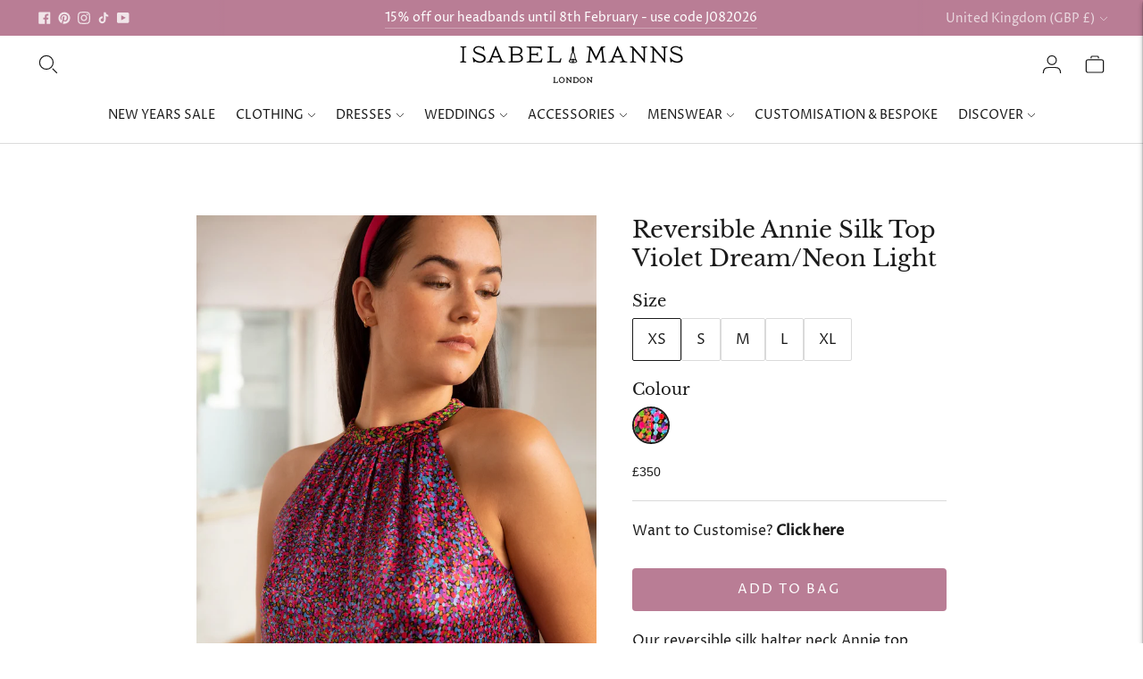

--- FILE ---
content_type: text/html; charset=utf-8
request_url: https://isabelmanns.com/products/reversible-annie-silk-top-violet-dream-neon-light
body_size: 43943
content:
<!doctype html>
<!--
  ___                       ___           ___           ___
       /  /\                     /__/\         /  /\         /  /\
      /  /:/_                    \  \:\       /  /:/        /  /::\
     /  /:/ /\  ___     ___       \  \:\     /  /:/        /  /:/\:\
    /  /:/ /:/ /__/\   /  /\  ___  \  \:\   /  /:/  ___   /  /:/  \:\
   /__/:/ /:/  \  \:\ /  /:/ /__/\  \__\:\ /__/:/  /  /\ /__/:/ \__\:\
   \  \:\/:/    \  \:\  /:/  \  \:\ /  /:/ \  \:\ /  /:/ \  \:\ /  /:/
    \  \::/      \  \:\/:/    \  \:\  /:/   \  \:\  /:/   \  \:\  /:/
     \  \:\       \  \::/      \  \:\/:/     \  \:\/:/     \  \:\/:/
      \  \:\       \__\/        \  \::/       \  \::/       \  \::/
       \__\/                     \__\/         \__\/         \__\/

  --------------------------------------------------------------------
  #  Lorenza v5.1.1
  #  Documentation: https://fluorescent.co/help/lorenza/
  #  Purchase: https://themes.shopify.com/themes/lorenza
  #  A product by Fluorescent: https://fluorescent.co/
  --------------------------------------------------------------------
-->
<html class="no-js" lang="en">
    <head>
        <style id="w3_bg_load">div:not(.bgImg), section:not(.bgImg), iframelazy:not(.bgimg){background-image:none !important;}</style>
<script>    
    var w3LazyloadByPx=20, 
        blankImageWebpUrl = "",             
        w3LazyloadJs = 1,       
        w3Inp = 1,
        w3ExcludedJs=0;
	var w3pageshow="";!function(){var t=EventTarget.prototype.addEventListener;let e=[],n=[];function i(t){n.click.push(t.target)}function s(t,i){i>3||n[t].forEach((function(a){var r=0;if(e[t].forEach((function(t){o(t,a)&&(r=1)})),!window.w3Html.eventEcr.includes(a)&&!r&&void 0!==a.click)return window.w3Html.eventEcr.push(a),a.click();window.w3Html.eventEcr.includes(a)||r||void 0!==a.click||["HTML","BODY"].includes(a.parentNode.tagName)||(n[t]=[],n[t].push(a.parentNode),s(t,i++))}))}function o(t,e){return t==e||"string"==typeof e.tagName&&!["HTML","BODY"].includes(e.tagName)&&o(t,e.parentNode)}e.click=[],n.click=[],n.touchstart=[],window.w3Html=[],window.w3Html.eventEcr=[],window.w3Html.class="",window.w3Html["css-preloaded"]=0,window.w3Html["data-css"]=0,window.w3Html["data-css-loaded"]=0,"onpageshow"in window&&(window.onpageshow=function(t){w3pageshow=t}),EventTarget.prototype.addEventListener=function(n,i,s){["click","touchstart","keydown","keyup","input","blur","focus","pointerup"].includes(n)&&(-1==window.w3Html.class.indexOf("w3_start")&&["click","touchstart"].includes(n)&&e.click.push(this),w3Inp&&["keydown","keyup","input","blur","pointerup","pointerdown"].includes(n)&&-1==i.toString().indexOf("preventDefault")&&-1==i.toString().indexOf("stopPropagation(")&&-1==i.toString().indexOf("event.dispatch.apply")&&(null==s||null!=s&&"boolean"!=typeof s.passive)&&((s=null!=s?s:[]).passive=!0)),w3Inp&&-1!=window.location.href.indexOf("?test-inp=")&&console.log("rocket",this,n,i,s),t.call(this,n,i,s)},document.querySelector("html").addEventListener("click",i,{passive:!0}),window.addEventListener("w3-load",(function t(){return-1!=window.w3Html.class.indexOf("jsload")?(document.querySelector("html").removeEventListener("click",i),setTimeout((function(){s("click",0)}),100)):setTimeout((function(){t()}),50)}),{passive:!0})}();class w3LoadScripts{constructor(t){this.triggerEvents=t,this.eventOptions={passive:!0},this.userEventListener=this.triggerListener.bind(this),this.lazyTrigger,this.styleLoadFired,this.lazyScriptsLoadFired=0,this.scriptsLoadFired=0,this.excluded_js=w3ExcludedJs,this.w3LazyloadJs=w3LazyloadJs,this.w3_fonts="undefined"!=typeof w3GoogleFont?w3GoogleFont:[],this.w3Styles=[],this.w3Scripts={normal:[],async:[],defer:[],lazy:[]},this.allJQueries=[],this.validScriptAttributes=new Set(["src","type","async","defer","crossorigin","integrity","nomodule","referrerpolicy","nonce"])}userEventsAdd(t){this.triggerEvents.forEach((e=>window.addEventListener(e,t.userEventListener,t.eventOptions)))}userEventsRemove(t){this.triggerEvents.forEach((e=>window.removeEventListener(e,t.userEventListener,t.eventOptions)))}async triggerListener(t){this.userEventsRemove(this),setTimeout((t=>{t.callEvents()}),10,this)}callEvents(){this.lazyScriptsLoadFired=1,this.addHtmlClass("w3_user"),"loading"===document.readyState?(document.addEventListener("DOMContentLoaded",this.loadStyleResources.bind(this)),!this.scriptsLoadFire&&document.addEventListener("DOMContentLoaded",this.loadResources.bind(this))):(this.loadStyleResources(),!this.scriptsLoadFire&&this.loadResources())}async loadStyleResources(){this.styleLoadFired||(this.styleLoadFired=!0,this.registerStyles(),window.w3Html["data-css"]=this.w3Styles.length,this.preloadScripts(this.w3Styles),this.loadStylesPreloaded(),this.loadFonts(this.w3_fonts))}async loadStylesPreloaded(){setTimeout((function(t){1==window.w3Html["css-preloaded"]?t.loadStyles(t.w3Styles):t.loadStylesPreloaded()}),100,this)}async loadResources(){this.scriptsLoadFired||(this.scriptsLoadFired=!0,this.holdEventListeners(),this.exeDocumentWrite(),this.registerScripts(),this.addHtmlClass("w3_start"),"function"==typeof w3EventsOnStartJs&&w3EventsOnStartJs(),this.preloadScripts(this.w3Scripts.normal),this.preloadScripts(this.w3Scripts.defer),this.preloadScripts(this.w3Scripts.async),this.w3Analytics(),this.w3Boomerang(),await this.loadScripts(this.w3Scripts.normal),await this.loadScripts(this.w3Scripts.defer),await this.loadScripts(this.w3Scripts.async),await this.executeDomcontentloaded(),await this.executeWindowLoad(),window.dispatchEvent(new Event("w3-scripts-loaded")),this.addHtmlClass("w3_js"),"function"==typeof w3EventsOnEndJs&&w3EventsOnEndJs(),this.lazyTrigger=setInterval(this.w3TriggerLazyScript,500,this))}async w3TriggerLazyScript(t){t.lazyScriptsLoadFired&&(await t.loadScripts(t.w3Scripts.lazy),t.addHtmlClass("jsload"),setTimeout(function(){t.addHtmlClass("jsload2")},1000),clearInterval(t.lazyTrigger))}addHtmlClass(t){document.getElementsByTagName("html")[0].classList.add(t),window.w3Html.class+=" "+t}registerScripts(){document.querySelectorAll("script[type=lazyJs]").forEach((t=>{t.hasAttribute("src")?t.hasAttribute("async")&&!1!==t.async?this.w3Scripts.async.push(t):t.hasAttribute("defer")&&!1!==t.defer||"module"===t.getAttribute("data-w3-type")?this.w3Scripts.defer.push(t):this.w3Scripts.normal.push(t):this.w3Scripts.normal.push(t)})),document.querySelectorAll("script[type=lazyExJs]").forEach((t=>{this.w3Scripts.lazy.push(t)}))}registerStyles(){document.querySelectorAll("link[data-href]").forEach((t=>{this.w3Styles.push(t)}))}async executeScript(t){return new Promise(((e,n)=>{const i=document.createElement("script");if([...t.attributes].forEach((t=>{let e=t.nodeName;"type"!==e&&"data-cfasync"!=e&&("data-w3-type"===e&&(e="type"),(-1!=e.indexOf("data-")||-1==e.indexOf("data-")&&this.validScriptAttributes.has(e))&&i.setAttribute(e,t.nodeValue))})),t.hasAttribute("src")){i.removeAttribute("defer"),i.setAttribute("async","async");const t=i.getAttribute("type");"text/javascript"!=t&&"application/javascript"!=t&&"module"!=t&&i.setAttribute("type","text/javascript"),i.onload=t=>{i.loaded=!0,e()},i.onerror=t=>{i.loaded=!0,e()},setTimeout((()=>{null==i.loaded&&e()}),3e3)}else setTimeout((()=>{i.text=t.text,e()}),10);setTimeout((()=>{null!==t.parentNode?t.parentNode.replaceChild(i,t):document.head.appendChild(i)}),10)}))}async executeStyles(t){return function(t){t.href=t.getAttribute("data-href"),t.removeAttribute("data-href"),t.rel="stylesheet"}(t)}async loadScripts(t){const e=t.shift();return e?(await this.executeScript(e),this.loadScripts(t)):Promise.resolve()}async loadStyles(t){const e=t.shift();return e?(this.executeStyles(e),this.loadStyles(t)):"loaded"}async loadFonts(t){var e=document.createDocumentFragment();t.forEach((t=>{const n=document.createElement("link");n.href=t,n.rel="stylesheet",e.appendChild(n)})),document.head.appendChild(e)}preloadScripts(t){var e=document.createDocumentFragment(),n=0,i=this;[...t].forEach((s=>{const o=s.getAttribute("src"),a=s.getAttribute("data-href"),r=s.getAttribute("data-w3-type");if(o){const t=document.createElement("link");t.href=o,t.rel="module"==r?"modulepreload":"preload",t.as="script",e.appendChild(t)}else if(a){const s=document.createElement("link");s.href=a,s.rel="preload",s.as="style",n++,t.length==n&&(s.dataset.last=1),e.appendChild(s),s.onload=function(){fetch(this.href,{mode:"no-cors"}).then((t=>t.blob())).then((t=>{i.updateCssLoader()})).catch((t=>{i.updateCssLoader()}))},s.onerror=function(){i.updateCssLoader()}}})),document.head.appendChild(e)}updateCssLoader(){window.w3Html["data-css-loaded"]=window.w3Html["data-css-loaded"]+1,window.w3Html["data-css"]==window.w3Html["data-css-loaded"]&&(window.w3Html["css-preloaded"]=1)}holdEventListeners(){let t={};function e(e,n){const i=Object.getOwnPropertyDescriptor(e,"addEventListener");(null==i||i.writable)&&(!function(e){function n(n){return t[e].eventsToRewrite.indexOf(n)>=0?"w3-"+n:n}t[e]||(t[e]={originalFunctions:{add:e.addEventListener,remove:e.removeEventListener},eventsToRewrite:[]},e.addEventListener=function(){arguments[0]=n(arguments[0]),t[e].originalFunctions.add.apply(e,arguments)},e.removeEventListener=function(){arguments[0]=n(arguments[0]),t[e].originalFunctions.remove.apply(e,arguments)})}(e),t[e].eventsToRewrite.push(n))}function n(t,e){let n=t[e];Object.defineProperty(t,e,{get:()=>n||function(){},set(i){t["w3"+e]=n=i}})}e(document,"DOMContentLoaded"),e(window,"DOMContentLoaded"),e(window,"load"),e(window,"pageshow"),e(document,"readystatechange"),n(document,"onreadystatechange"),n(window,"onload"),n(window,"onpageshow")}bindFunc(t,e,n){if(-1==window.w3Html.class.indexOf("w3_js"))return setTimeout((function(t,e,n,i){t.bindFunc(e,n,i)}),50,this,t,e,n);t.bind(e)(n)}holdJquery(t){let e=window.jQuery;Object.defineProperty(window,"jQuery",{get:()=>e,set(n){if(n&&n.fn&&!t.allJQueries.includes(n)){n.fn.ready=n.fn.init.prototype.ready=function(e){if(void 0!==e)return t.scriptsLoadFired?t.domReadyFired?t.bindFunc(e,document,n):document.addEventListener("w3-DOMContentLoaded",(()=>t.bindFunc(e,document,n))):document.addEventListener("DOMContentLoaded",(()=>e.bind(document)(n))),n(document)};const e=n.fn.on;n.fn.on=n.fn.init.prototype.on=function(){if("ready"==arguments[0]||"w3-DOMContentLoad"==arguments[0]){if(this[0]!==document)return e.apply(this,arguments),this;if("string"!=typeof arguments[1])return t.bindFunc(arguments[1],document,n)}if(this[0]===window){function i(t){return t.split(" ").map((t=>"load"===t||0===t.indexOf("load")?"w3-jquery-load":t)).join(" ")}"string"==typeof arguments[0]||arguments[0]instanceof String?arguments[0]=i(arguments[0]):"object"==typeof arguments[0]&&Object.keys(arguments[0]).forEach((t=>{Object.assign(arguments[0],{[i(t)]:arguments[0][t]})[t]}))}return e.apply(this,arguments),this},t.allJQueries.push(n)}e=n}})}async executeDomcontentloaded(){this.domReadyFired=!0,document.w3readyState=document.readyState,await this.repaintFrame(),document.dispatchEvent(new Event("w3-DOMContentLoaded")),await this.repaintFrame(),window.dispatchEvent(new Event("w3-DOMContentLoaded")),await this.repaintFrame(),document.dispatchEvent(new Event("w3-readystatechange")),await this.repaintFrame(),document.w3onreadystatechange&&document.w3onreadystatechange()}async executeWindowLoad(){if(-1==window.w3Html.class.indexOf("w3_js"))return setTimeout((function(t){t.executeWindowLoad()}),10,this);await this.repaintFrame(),setTimeout((function(){window.dispatchEvent(new Event("w3-load"))}),100),await this.repaintFrame(),window.w3onload&&window.w3onload(),await this.repaintFrame(),this.allJQueries.forEach((t=>t(window).trigger("w3-jquery-load"))),window.dispatchEvent(new Event("w3-pageshow")),await this.repaintFrame(),window.w3onpageshow&&window.w3onpageshow(w3pageshow)}exeDocumentWrite(){const t=new Map;document.write=document.writeln=function(e){const n=document.currentScript,i=document.createRange(),s=n.parentElement;let o=t.get(n);void 0===o&&(o=n.nextSibling,t.set(n,o));const a=document.createDocumentFragment();i.setStart(a,0),a.appendChild(i.createContextualFragment(e)),s.insertBefore(a,o)}}async repaintFrame(){return new Promise((t=>requestAnimationFrame(t)))}static execute(){const t=new w3LoadScripts(["keydown","mousemove","touchmove","touchstart","touchend","wheel"]);t.userEventsAdd(t),document.w3readyState="loading",t.holdJquery(t),(!t.w3LazyloadJs||window.scrollY>50||"complete"==document.readyState||"interactive"==document.readyState)&&t.triggerListener();const e=setInterval((function(t){null!=document.body&&(document.body.getBoundingClientRect().top<-30&&t.triggerListener(),clearInterval(e))}),500,t)}w3Analytics(){document.querySelectorAll(".analytics").forEach(function(e){trekkie.integrations=!1;var t=document.createElement("script");t.innerHTML=e.innerHTML,e.parentNode.insertBefore(t,e.nextSibling),e.parentNode.removeChild(e)})}w3Boomerang(){document.querySelectorAll(".boomerang").forEach(function(e){window.BOOMR.version=!1;var t=document.createElement("script");t.innerHTML=e.innerHTML,e.parentNode.insertBefore(t,e.nextSibling),e.parentNode.removeChild(e)})}}setTimeout((()=>{w3LoadScripts.execute()}));
</script>
<script>
(() => {
    try {        
        const setAttribute = (element, attr, value) => element.setAttribute(attr, value);
        const removeAttribute = (element, attr) => element.removeAttribute(attr);        
        const observer = new MutationObserver((mutations) => {
            mutations.forEach(({ addedNodes }) => {
                addedNodes.forEach((node) => {
                    if (node.nodeType === 1) {
                        if (node.tagName === "SCRIPT" && node.id === 'web-pixels-manager-setup') {                        
                            node.type = "lazyJs";
                        } else if (node.tagName === "SCRIPT" && node.src.includes('/perf-kit/shopify-perf-kit-')) {                                                  
                            node.type = "lazyJs";
                        } else if (node.tagName === "SCRIPT" && node.src.includes('/klaviyo-email-marketing-sms-')) {                                                  
                            node.type = "lazyJs";
                        } else if (node.tagName === "LINK" && node.href.includes('/klaviyo-email-marketing-sms-')) {                        
                            if (node.href) {
                                node.setAttribute("data-latehref", node.href);
                                node.removeAttribute("href");
                            }                             
                        } else if (node.tagName === "LINK" && node.href.includes('metafields-guru-')) {                        
                            if (node.href) {
                                node.setAttribute("data-latehref", node.href);
                                node.removeAttribute("href");
                            }                             
                        } 
                    }
                });
            });
            if (document.documentElement.classList.contains("w3_start")) {
                observer.disconnect();
            }
        });
        observer.observe(document.documentElement, {
            childList: true,
            subtree: true
        });
    } catch (error) {
        console.error("Error in MutationObserver:", error);
    }
})();  
</script>
<script type="lazyJs">
    document.querySelectorAll('link[data-latehref]').forEach(link => {
        link.setAttribute('href', link.getAttribute('data-latehref'));
        link.removeAttribute('data-latehref');
    });
</script>
        
        
            
                
            
                
            
                
            
                
            
                
            
        
        <!-- Google Tag Manager -->
        <script type="lazyJs">(function(w,d,s,l,i){w[l]=w[l]||[];w[l].push({'gtm.start':
        new Date().getTime(),event:'gtm.js'});var f=d.getElementsByTagName(s)[0],
        j=d.createElement(s),dl=l!='dataLayer'?'&l='+l:'';j.async=true;j.src=
        'https://www.googletagmanager.com/gtm.js?id='+i+dl;f.parentNode.insertBefore(j,f);
        })(window,document,'script','dataLayer','GTM-WSZ5PFQ6');</script>
        <!-- End Google Tag Manager -->
        <!-- Google Tag Manager -->
        <script type="lazyJs">
            (function(w,d,s,l,i){w[l]=w[l]||[];w[l].push({'gtm.start':
            new Date().getTime(),event:'gtm.js'});var f=d.getElementsByTagName(s)[0],
            j=d.createElement(s),dl=l!='dataLayer'?'&l='+l:'';j.async=true;j.src=
            'https://www.googletagmanager.com/gtm.js?id='+i+dl;f.parentNode.insertBefore(j,f);
            })(window,document,'script','dataLayer','GTM-MGHX2MH');
        </script>
        <!-- End Google Tag Manager -->
        <meta charset="utf-8">
        <meta http-equiv="X-UA-Compatible" content="IE=edge">
        <meta name="viewport" content="width=device-width,initial-scale=1">
        <link rel="canonical" href="https://isabelmanns.com/products/reversible-annie-silk-top-violet-dream-neon-light">
        <link rel="preconnect" href="https://cdn.shopify.com" crossorigin><link rel="preconnect" href="https://fonts.shopifycdn.com" crossorigin><link rel="shortcut icon" href="//isabelmanns.com/cdn/shop/files/bell_favicon_32x32.png?v=1720096293" type="image/png"><title>Reversible Annie Silk Top Violet Dream/Neon Light
&ndash; Isabel Manns</title>
        
            <meta name="description" content="A reversible silk satin halter neck top in two prints, our pink Violet Dream print and orange Neon Light print on the reverse side, with narrow collar tie.">
        
        





  
  
  
  
  




<meta name="description" content="A reversible silk satin halter neck top in two prints, our pink Violet Dream print and orange Neon Light print on the reverse side, with narrow collar tie." />
<meta property="og:url" content="https://isabelmanns.com/products/reversible-annie-silk-top-violet-dream-neon-light">
<meta property="og:site_name" content="Isabel Manns">
<meta property="og:type" content="product">
<meta property="og:title" content="Reversible Annie Silk Top Violet Dream/Neon Light">
<meta property="og:description" content="A reversible silk satin halter neck top in two prints, our pink Violet Dream print and orange Neon Light print on the reverse side, with narrow collar tie.">
<meta property="og:image" content="http://isabelmanns.com/cdn/shop/files/purpledottedtopandskirtfrontcloseup_1024x.jpg?v=1749652799">
<meta property="og:image:secure_url" content="https://isabelmanns.com/cdn/shop/files/purpledottedtopandskirtfrontcloseup_1024x.jpg?v=1749652799">
<meta property="og:price:amount" content="350">
<meta property="og:price:currency" content="GBP">

<meta name="twitter:title" content="Reversible Annie Silk Top Violet Dream/Neon Light">
<meta name="twitter:description" content="A reversible silk satin halter neck top in two prints, our pink Violet Dream print and orange Neon Light print on the reverse side, with narrow collar tie.">
<meta name="twitter:card" content="summary_large_image">
<meta name="twitter:image" content="https://isabelmanns.com/cdn/shop/files/purpledottedtopandskirtfrontcloseup_1024x.jpg?v=1749652799">
<meta name="twitter:image:width" content="480">
<meta name="twitter:image:height" content="480">

        <script>
  console.log('THEME v5.1.1 by Fluorescent');

  document.documentElement.className = document.documentElement.className.replace('no-js', '');

  window.theme = {
    version: 'v5.1.1',
    moneyFormat: "\u003cspan class=money\u003e£{{amount_no_decimals}} \u003c\/span\u003e",
    strings: {
      name: "Isabel Manns",
      addToCart: "Add to Bag",
      soldOut: "Sold out",
      unavailable: "Unavailable",
      quickCartCheckout: "Go to Checkout",
      collection: {
        filter: "Filter",
        sort: "Sort",
        apply: "Apply",
        show: "Show",
        manual: "Translation missing: en.collections.sort.manual",
        price_ascending: "Translation missing: en.collections.sort.price_ascending",
        price_descending: "Translation missing: en.collections.sort.price_descending",
        title_ascending: "Translation missing: en.collections.sort.title_ascending",
        title_descending: "Translation missing: en.collections.sort.title_descending",
        created_ascending: "Translation missing: en.collections.sort.created_ascending",
        created_descending: "Translation missing: en.collections.sort.created_descending",
        best_selling: "Translation missing: en.collections.sort.best_selling",
      },
      cart: {
        general: {
          currency: "Currency",
          empty: "Your cart is currently empty.",
          quantity_error: "Quantity selected exceeds current stock",
          quantity_error_updated: "Quantity selected exceeds current stock. Your cart has been updated."
        }
      },
      general: {
        menu: {
          logout: "Logout",
          login_register: "Login \/ Register"
        },
        products: {
          recently_viewed: "Recently Viewed",
          no_recently_viewed: "No recently viewed items."
        },
        search: {
          search: "Search",
          no_results: "Try checking your spelling or using different words.",
          placeholder: "Search",
          quick_search: "Quick search",
          quick_search_results: {
            one: "Result",
            other: "Results"
          },
          submit: "Submit"
        }
      },
      products: {
        product: {
          view: "View the full product",
          total_reviews: "reviews",
          write_review: "Write a review",
          share_heading: "Share",
          unavailable: "Unavailable",
          unitPrice: "Unit price",
          unitPriceSeparator: "per",
          sku: "SKU",
          no_shipping_rates: "Shipping rate unavailable",
          country_placeholder: "Country\/Region"
        }
      },
      layout: {
        cart: {
          title: "Bag"
        }
      },
      search: {
        headings: {
          articles: "Articles",
          pages: "Pages",
          products: "Products"
        },
        view_all: "View all",
        no_results: "No results were found",
        nothing_found: "Nothing found",
        no_product_results: "No product results for",
        no_page_results: "No page results for",
        no_article_results: "No article results for"
      },
      accessibility: {
        play_video: "Play",
        pause_video: "Pause",
        range_lower: "Lower",
        range_upper: "Upper"
      }
    },
    routes: {
      root: "/",
      cart: {
        base: "/cart",
        add: "/cart/add",
        change: "/cart/change",
        clear: "/cart/clear",
        shipping: "/cart/shipping_rates",
      },
      // Manual routes until Shopify adds support
      products: "/products",
      productRecommendations: "/recommendations/products"
    },
  }

  
</script>

        

<style>
  @font-face {
  font-family: "Proza Libre";
  font-weight: 400;
  font-style: normal;
  src: url("//isabelmanns.com/cdn/fonts/proza_libre/prozalibre_n4.f0507b32b728d57643b7359f19cd41165a2ba3ad.woff2") format("woff2"),
       url("//isabelmanns.com/cdn/fonts/proza_libre/prozalibre_n4.11ea93e06205ad0e376283cb5b58368f304c1fe5.woff") format("woff");
}

  

  @font-face {
  font-family: "Libre Baskerville";
  font-weight: 400;
  font-style: normal;
  src: url("//isabelmanns.com/cdn/fonts/libre_baskerville/librebaskerville_n4.2ec9ee517e3ce28d5f1e6c6e75efd8a97e59c189.woff2") format("woff2"),
       url("//isabelmanns.com/cdn/fonts/libre_baskerville/librebaskerville_n4.323789551b85098885c8eccedfb1bd8f25f56007.woff") format("woff");
}

  
  @font-face {
  font-family: "Libre Baskerville";
  font-weight: 400;
  font-style: italic;
  src: url("//isabelmanns.com/cdn/fonts/libre_baskerville/librebaskerville_i4.9b1c62038123f2ff89e0d72891fc2421add48a40.woff2") format("woff2"),
       url("//isabelmanns.com/cdn/fonts/libre_baskerville/librebaskerville_i4.d5032f0d77e668619cab9a3b6ff7c45700fd5f7c.woff") format("woff");
}


  @font-face {
  font-family: "Proza Libre";
  font-weight: 400;
  font-style: normal;
  src: url("//isabelmanns.com/cdn/fonts/proza_libre/prozalibre_n4.f0507b32b728d57643b7359f19cd41165a2ba3ad.woff2") format("woff2"),
       url("//isabelmanns.com/cdn/fonts/proza_libre/prozalibre_n4.11ea93e06205ad0e376283cb5b58368f304c1fe5.woff") format("woff");
}

  @font-face {
  font-family: "Proza Libre";
  font-weight: 500;
  font-style: normal;
  src: url("//isabelmanns.com/cdn/fonts/proza_libre/prozalibre_n5.769da275b5c2e5f28c2bf0b1166b9e95644c320c.woff2") format("woff2"),
       url("//isabelmanns.com/cdn/fonts/proza_libre/prozalibre_n5.e541836a24e317d3c57a7720b00396b71e15f38a.woff") format("woff");
}

  @font-face {
  font-family: "Proza Libre";
  font-weight: 400;
  font-style: italic;
  src: url("//isabelmanns.com/cdn/fonts/proza_libre/prozalibre_i4.fd59a69759c8ff2f0db3fa744a333dc414728870.woff2") format("woff2"),
       url("//isabelmanns.com/cdn/fonts/proza_libre/prozalibre_i4.27b0ea1cb14275c30318a8a91b6ed8f2d59ab056.woff") format("woff");
}

  @font-face {
  font-family: "Proza Libre";
  font-weight: 500;
  font-style: italic;
  src: url("//isabelmanns.com/cdn/fonts/proza_libre/prozalibre_i5.0d756200da3af3447c3b442dfaccca2872418736.woff2") format("woff2"),
       url("//isabelmanns.com/cdn/fonts/proza_libre/prozalibre_i5.70e2e20690c4cf19af4333b9b9d13e9205ebb1e7.woff") format("woff");
}


  
  

  :root {
    --color-accent: #b97d95;
    --color-text: #1b1b1b;
    --color-text-meta: rgba(27, 27, 27, 0.7);
    --color-button-bg: #b97d95;
    --color-button-hover-bg: #b06c87;
    --color-button-active-bg: #a75c7a;
    --color-bg: #ffffff;
    --color-bg-transparent: rgba(255, 255, 255, 0.8);
    --color-bg-contrast: #f2f2f2;
    --color-bg-darker: #f7f7f7;
    --color-background-meta: #f5f5f5;
    --color-border: #dadada;
    --color-border-medium: #c1c1c1;
    --color-border-darker: #b4b4b4;
    --color-border-darkest: #9a9a9a;
    --color-input-text: #606060;
    --color-input-inactive-text: rgba(96, 96, 96, 0.7);
    --color-icon: #9c9c9c;
    --color-icon-darker: #767676;
    --color-icon-darkerest: #5c5c5c;
    --color-primary-button-bg: #b97d95;
    --color-primary-button-active-bg: #b06c87;
    --color-secondary-button-bg: #b97d95;
    --color-secondary-button-text: #1b1b1b;
    --color-secondary-button-border: rgba(185, 125, 149, 0.2);
    --color-secondary-button-meta: #874962;
    --color-sale-badge: #b97d95;
    --color-sold-out-badge: #1b1b1b;
    --color-success-message: #00730b;
    --color-text-success: #00730b;
    --color-error-message: #dd2200;
    --color-text-error: #dd2200;

    --color-contrast-text: #262626;
    --color-contrast-text-meta: rgba(38, 38, 38, 0.7);
    --color-contrast-bg: #f2d3cc;
    --color-contrast-bg-meta: #eec5bc;
    --color-contrast-border: #d6d6d6;
    --color-contrast-border-darker: #b0b0b0;
    --color-contrast-border-darkest: #969696;
    --color-contrast-input-text: #5e5e5e;
    --color-contrast-input-inactive-text: rgba(94, 94, 94, 0.7);
    --color-contrast-icon: #939393;
    --color-contrast-secondary-button-bg: #b97d95;
    --color-contrast-secondary-button-text: #262626;
    --color-contrast-secondary-button-border: rgba(185, 125, 149, 0.2);
    --color-contrast-secondary-button-meta: #874962;

    --color-header-text: #171717;
    --color-header-bg: #ffffff;
    --color-header-border: #dcdcdc;
    --color-header-border-darken: #c3c3c3;

    --color-footer-text: #ffffff;
    --color-footer-text-meta: rgba(255, 255, 255, 0.7);
    --color-footer-bg: #b97d95;
    --color-footer-border: #dadada;
    --color-footer-button-bg: #b45240;
    --color-footer-button-bg-lighter: #c05f4e;
    --color-footer-button-text: #ffffff;

    --color-navigation-text: #151515;
    --color-navigation-text-meta: rgba(21, 21, 21, 0.7);
    --color-navigation-bg: #ffffff;
    --color-navigation-bg-darker: #f2f2f2;

    --color-drawer-text: #151515;
    --color-drawer-text-meta: rgba(21, 21, 21, 0.7);
    --color-drawer-bg: #ffffff;
    --color-drawer-bg-transparent: rgba(255, 255, 255, 0.8);
    --color-drawer-bg-darker: #f2f2f2;
    --color-drawer-background-meta: #f2f2f2;
    --color-drawer-border: #d6d6d6;
    --color-drawer-border-darker: #b0b0b0;
    --color-drawer-border-darkest: #969696;
    --color-drawer-input-text: #5e5e5e;
    --color-drawer-input-inactive-text: rgba(94, 94, 94, 0.7);
    --color-drawer-icon: #939393;
    --color-drawer-icon-darker: #6d6d6d;

    --color-placeholder-bg: #f6f6f6;

    --color-bg-overlay: rgba(27, 27, 27, 0.25);

    --font-logo: "Proza Libre", sans-serif;
    --font-logo-weight: 400;
    --font-logo-style: normal;

    --font-heading: "Libre Baskerville", serif;
    --font-heading-weight: 400;
    --font-heading-style: normal;
    --font-heading-bold-weight: bold;

    --font-body: "Proza Libre", sans-serif;
    --font-body-weight: 400;
    --font-body-style: normal;
    --font-body-bold-weight: 500;

    --font-size-body-extra-small: 13px;
    --font-size-body-small: 14px;
    --font-size-body-base: 16px;
    --font-size-body-large: 18px;
    --font-size-body-extra-large: 21px;

    --font-size-heading-1: 28px;
    --font-size-heading-1-small: 24px;
    --font-size-heading-2: 20px;
    --font-size-heading-3: 18px;

    --font-size-navigation: 14px;
    --font-letter-spacing-navigation: 0px;

    --font-size-button: 15px;
    --font-letter-spacing-button: 2px;

    --button-text-transform: uppercase;
    --button-border-radius: 4px;

    --section-vertical-spacing: 40px;
    --section-vertical-spacing-desktop: 80px;
    --section-vertical-spacing-tall: 80px;
    --section-vertical-spacing-tall-desktop: 160px;

    /* Shopify pay specific */
    --payment-terms-background-color: #f5f5f5;
  }
</style>
        <link href="//isabelmanns.com/cdn/shop/t/29/assets/theme.css?v=22868708868347032591758540027" rel="stylesheet" type="text/css" media="all" />
        <style>
  .accordion__group:after {
    background-color: var(--color-icon);
    -webkit-mask: url(//isabelmanns.com/cdn/shop/t/29/assets/chevron-down.svg?v=29847876757551338461758540016) 50% 50% no-repeat;
    mask: url(//isabelmanns.com/cdn/shop/t/29/assets/chevron-down.svg?v=29847876757551338461758540016) 50% 50% no-repeat;
  }
</style>
        <link href="//isabelmanns.com/cdn/shop/t/29/assets/custom.css?v=129499415362265906421758540050" rel="stylesheet" type="text/css" media="all" />
        <link href="//isabelmanns.com/cdn/shop/t/29/assets/custom_design.css?v=43317041938476181991758540020" rel="stylesheet" type="text/css" media="all" />

            <script>window.performance && window.performance.mark && window.performance.mark('shopify.content_for_header.start');</script><meta name="google-site-verification" content="jQkxBcaTvA1KvHxLkC_aSIUPf_y04xOEKQ1DR_TODxA">
<meta id="shopify-digital-wallet" name="shopify-digital-wallet" content="/4725637233/digital_wallets/dialog">
<meta name="shopify-checkout-api-token" content="cd5ba62e88fcef7c843eb8df2237381b">
<meta id="in-context-paypal-metadata" data-shop-id="4725637233" data-venmo-supported="false" data-environment="production" data-locale="en_US" data-paypal-v4="true" data-currency="GBP">
<link rel="alternate" type="application/json+oembed" href="https://isabelmanns.com/products/reversible-annie-silk-top-violet-dream-neon-light.oembed">
<script type="lazyJs" src="/checkouts/internal/preloads.js?locale=en-GB"></script>
<link rel="preconnect" href="https://shop.app" crossorigin="anonymous">
<script type="lazyJs" src="https://shop.app/checkouts/internal/preloads.js?locale=en-GB&shop_id=4725637233" crossorigin="anonymous"></script>
<script id="apple-pay-shop-capabilities" type="application/json">{"shopId":4725637233,"countryCode":"GB","currencyCode":"GBP","merchantCapabilities":["supports3DS"],"merchantId":"gid:\/\/shopify\/Shop\/4725637233","merchantName":"Isabel Manns","requiredBillingContactFields":["postalAddress","email","phone"],"requiredShippingContactFields":["postalAddress","email","phone"],"shippingType":"shipping","supportedNetworks":["visa","maestro","masterCard","amex","discover","elo"],"total":{"type":"pending","label":"Isabel Manns","amount":"1.00"},"shopifyPaymentsEnabled":true,"supportsSubscriptions":true}</script>
<script id="shopify-features" type="application/json">{"accessToken":"cd5ba62e88fcef7c843eb8df2237381b","betas":["rich-media-storefront-analytics"],"domain":"isabelmanns.com","predictiveSearch":true,"shopId":4725637233,"locale":"en"}</script>
<script>var Shopify = Shopify || {};
Shopify.shop = "isabel-manns.myshopify.com";
Shopify.locale = "en";
Shopify.currency = {"active":"GBP","rate":"1.0"};
Shopify.country = "GB";
Shopify.theme = {"name":"OPT VER : Lorenza - Sept 11 - App code removal","id":184791073151,"schema_name":"Lorenza","schema_version":"5.1.1","theme_store_id":798,"role":"main"};
Shopify.theme.handle = "null";
Shopify.theme.style = {"id":null,"handle":null};
Shopify.cdnHost = "isabelmanns.com/cdn";
Shopify.routes = Shopify.routes || {};
Shopify.routes.root = "/";</script>
<script type="lazyJs" data-w3-type="module">!function(o){(o.Shopify=o.Shopify||{}).modules=!0}(window);</script>
<script>!function(o){function n(){var o=[];function n(){o.push(Array.prototype.slice.apply(arguments))}return n.q=o,n}var t=o.Shopify=o.Shopify||{};t.loadFeatures=n(),t.autoloadFeatures=n()}(window);</script>
<script>
  window.ShopifyPay = window.ShopifyPay || {};
  window.ShopifyPay.apiHost = "shop.app\/pay";
  window.ShopifyPay.redirectState = null;
</script>
<script id="shop-js-analytics" type="application/json">{"pageType":"product"}</script>
<script data-w3-type="module" type="lazyJs" src="//isabelmanns.com/cdn/shopifycloud/shop-js/modules/v2/client.init-shop-cart-sync_BT-GjEfc.en.esm.js"></script>
<script data-w3-type="module" type="lazyJs" src="//isabelmanns.com/cdn/shopifycloud/shop-js/modules/v2/chunk.common_D58fp_Oc.esm.js"></script>
<script data-w3-type="module" type="lazyJs" src="//isabelmanns.com/cdn/shopifycloud/shop-js/modules/v2/chunk.modal_xMitdFEc.esm.js"></script>
<script type="lazyJs" data-w3-type="module">
  await import("//isabelmanns.com/cdn/shopifycloud/shop-js/modules/v2/client.init-shop-cart-sync_BT-GjEfc.en.esm.js");
await import("//isabelmanns.com/cdn/shopifycloud/shop-js/modules/v2/chunk.common_D58fp_Oc.esm.js");
await import("//isabelmanns.com/cdn/shopifycloud/shop-js/modules/v2/chunk.modal_xMitdFEc.esm.js");

  window.Shopify.SignInWithShop?.initShopCartSync?.({"fedCMEnabled":true,"windoidEnabled":true});

</script>
<script>
  window.Shopify = window.Shopify || {};
  if (!window.Shopify.featureAssets) window.Shopify.featureAssets = {};
  window.Shopify.featureAssets['shop-js'] = {"shop-cart-sync":["modules/v2/client.shop-cart-sync_DZOKe7Ll.en.esm.js","modules/v2/chunk.common_D58fp_Oc.esm.js","modules/v2/chunk.modal_xMitdFEc.esm.js"],"init-fed-cm":["modules/v2/client.init-fed-cm_B6oLuCjv.en.esm.js","modules/v2/chunk.common_D58fp_Oc.esm.js","modules/v2/chunk.modal_xMitdFEc.esm.js"],"shop-cash-offers":["modules/v2/client.shop-cash-offers_D2sdYoxE.en.esm.js","modules/v2/chunk.common_D58fp_Oc.esm.js","modules/v2/chunk.modal_xMitdFEc.esm.js"],"shop-login-button":["modules/v2/client.shop-login-button_QeVjl5Y3.en.esm.js","modules/v2/chunk.common_D58fp_Oc.esm.js","modules/v2/chunk.modal_xMitdFEc.esm.js"],"pay-button":["modules/v2/client.pay-button_DXTOsIq6.en.esm.js","modules/v2/chunk.common_D58fp_Oc.esm.js","modules/v2/chunk.modal_xMitdFEc.esm.js"],"shop-button":["modules/v2/client.shop-button_DQZHx9pm.en.esm.js","modules/v2/chunk.common_D58fp_Oc.esm.js","modules/v2/chunk.modal_xMitdFEc.esm.js"],"avatar":["modules/v2/client.avatar_BTnouDA3.en.esm.js"],"init-windoid":["modules/v2/client.init-windoid_CR1B-cfM.en.esm.js","modules/v2/chunk.common_D58fp_Oc.esm.js","modules/v2/chunk.modal_xMitdFEc.esm.js"],"init-shop-for-new-customer-accounts":["modules/v2/client.init-shop-for-new-customer-accounts_C_vY_xzh.en.esm.js","modules/v2/client.shop-login-button_QeVjl5Y3.en.esm.js","modules/v2/chunk.common_D58fp_Oc.esm.js","modules/v2/chunk.modal_xMitdFEc.esm.js"],"init-shop-email-lookup-coordinator":["modules/v2/client.init-shop-email-lookup-coordinator_BI7n9ZSv.en.esm.js","modules/v2/chunk.common_D58fp_Oc.esm.js","modules/v2/chunk.modal_xMitdFEc.esm.js"],"init-shop-cart-sync":["modules/v2/client.init-shop-cart-sync_BT-GjEfc.en.esm.js","modules/v2/chunk.common_D58fp_Oc.esm.js","modules/v2/chunk.modal_xMitdFEc.esm.js"],"shop-toast-manager":["modules/v2/client.shop-toast-manager_DiYdP3xc.en.esm.js","modules/v2/chunk.common_D58fp_Oc.esm.js","modules/v2/chunk.modal_xMitdFEc.esm.js"],"init-customer-accounts":["modules/v2/client.init-customer-accounts_D9ZNqS-Q.en.esm.js","modules/v2/client.shop-login-button_QeVjl5Y3.en.esm.js","modules/v2/chunk.common_D58fp_Oc.esm.js","modules/v2/chunk.modal_xMitdFEc.esm.js"],"init-customer-accounts-sign-up":["modules/v2/client.init-customer-accounts-sign-up_iGw4briv.en.esm.js","modules/v2/client.shop-login-button_QeVjl5Y3.en.esm.js","modules/v2/chunk.common_D58fp_Oc.esm.js","modules/v2/chunk.modal_xMitdFEc.esm.js"],"shop-follow-button":["modules/v2/client.shop-follow-button_CqMgW2wH.en.esm.js","modules/v2/chunk.common_D58fp_Oc.esm.js","modules/v2/chunk.modal_xMitdFEc.esm.js"],"checkout-modal":["modules/v2/client.checkout-modal_xHeaAweL.en.esm.js","modules/v2/chunk.common_D58fp_Oc.esm.js","modules/v2/chunk.modal_xMitdFEc.esm.js"],"shop-login":["modules/v2/client.shop-login_D91U-Q7h.en.esm.js","modules/v2/chunk.common_D58fp_Oc.esm.js","modules/v2/chunk.modal_xMitdFEc.esm.js"],"lead-capture":["modules/v2/client.lead-capture_BJmE1dJe.en.esm.js","modules/v2/chunk.common_D58fp_Oc.esm.js","modules/v2/chunk.modal_xMitdFEc.esm.js"],"payment-terms":["modules/v2/client.payment-terms_Ci9AEqFq.en.esm.js","modules/v2/chunk.common_D58fp_Oc.esm.js","modules/v2/chunk.modal_xMitdFEc.esm.js"]};
</script>
<script>(function() {
  var isLoaded = false;
  function asyncLoad() {
    if (isLoaded) return;
    isLoaded = true;
    var urls = ["https:\/\/ecommplugins-scripts.trustpilot.com\/v2.1\/js\/header.min.js?settings=eyJrZXkiOiJjbmZua3A1OHFPYldhUVJHIiwicyI6InNrdSJ9\u0026shop=isabel-manns.myshopify.com","https:\/\/ecommplugins-trustboxsettings.trustpilot.com\/isabel-manns.myshopify.com.js?settings=1650365984384\u0026shop=isabel-manns.myshopify.com","https:\/\/widget.trustpilot.com\/bootstrap\/v5\/tp.widget.sync.bootstrap.min.js?shop=isabel-manns.myshopify.com","https:\/\/static.klaviyo.com\/onsite\/js\/klaviyo.js?company_id=SN9vQX\u0026shop=isabel-manns.myshopify.com","https:\/\/storage.nfcube.com\/instafeed-08fc3aee19981b0fc00383e60c9812ea.js?shop=isabel-manns.myshopify.com"];
    for (var i = 0; i < urls.length; i++) {
      var s = document.createElement('script');
      s.type = 'text/javascript';
      s.async = true;
      s.src = urls[i];
      var x = document.getElementsByTagName('script')[0];
      x.parentNode.insertBefore(s, x);
    }
  };
  if(window.attachEvent) {
    window.attachEvent('onload', asyncLoad);
  } else {
    window.addEventListener('w3-DOMContentLoaded', asyncLoad, false);
  }
})();</script>
<script id="__st">var __st={"a":4725637233,"offset":0,"reqid":"8d352f85-8095-41ca-b946-273f0339d083-1769207554","pageurl":"isabelmanns.com\/products\/reversible-annie-silk-top-violet-dream-neon-light","u":"de7e94fe206b","p":"product","rtyp":"product","rid":7806694654180};</script>
<script>window.ShopifyPaypalV4VisibilityTracking = true;</script>
<script id="captcha-bootstrap">!function(){'use strict';const t='contact',e='account',n='new_comment',o=[[t,t],['blogs',n],['comments',n],[t,'customer']],c=[[e,'customer_login'],[e,'guest_login'],[e,'recover_customer_password'],[e,'create_customer']],r=t=>t.map((([t,e])=>`form[action*='/${t}']:not([data-nocaptcha='true']) input[name='form_type'][value='${e}']`)).join(','),a=t=>()=>t?[...document.querySelectorAll(t)].map((t=>t.form)):[];function s(){const t=[...o],e=r(t);return a(e)}const i='password',u='form_key',d=['recaptcha-v3-token','g-recaptcha-response','h-captcha-response',i],f=()=>{try{return window.sessionStorage}catch{return}},m='__shopify_v',_=t=>t.elements[u];function p(t,e,n=!1){try{const o=window.sessionStorage,c=JSON.parse(o.getItem(e)),{data:r}=function(t){const{data:e,action:n}=t;return t[m]||n?{data:e,action:n}:{data:t,action:n}}(c);for(const[e,n]of Object.entries(r))t.elements[e]&&(t.elements[e].value=n);n&&o.removeItem(e)}catch(o){console.error('form repopulation failed',{error:o})}}const l='form_type',E='cptcha';function T(t){t.dataset[E]=!0}const w=window,h=w.document,L='Shopify',v='ce_forms',y='captcha';let A=!1;((t,e)=>{const n=(g='f06e6c50-85a8-45c8-87d0-21a2b65856fe',I='https://cdn.shopify.com/shopifycloud/storefront-forms-hcaptcha/ce_storefront_forms_captcha_hcaptcha.v1.5.2.iife.js',D={infoText:'Protected by hCaptcha',privacyText:'Privacy',termsText:'Terms'},(t,e,n)=>{const o=w[L][v],c=o.bindForm;if(c)return c(t,g,e,D).then(n);var r;o.q.push([[t,g,e,D],n]),r=I,A||(h.body.append(Object.assign(h.createElement('script'),{id:'captcha-provider',async:!0,src:r})),A=!0)});var g,I,D;w[L]=w[L]||{},w[L][v]=w[L][v]||{},w[L][v].q=[],w[L][y]=w[L][y]||{},w[L][y].protect=function(t,e){n(t,void 0,e),T(t)},Object.freeze(w[L][y]),function(t,e,n,w,h,L){const[v,y,A,g]=function(t,e,n){const i=e?o:[],u=t?c:[],d=[...i,...u],f=r(d),m=r(i),_=r(d.filter((([t,e])=>n.includes(e))));return[a(f),a(m),a(_),s()]}(w,h,L),I=t=>{const e=t.target;return e instanceof HTMLFormElement?e:e&&e.form},D=t=>v().includes(t);t.addEventListener('submit',(t=>{const e=I(t);if(!e)return;const n=D(e)&&!e.dataset.hcaptchaBound&&!e.dataset.recaptchaBound,o=_(e),c=g().includes(e)&&(!o||!o.value);(n||c)&&t.preventDefault(),c&&!n&&(function(t){try{if(!f())return;!function(t){const e=f();if(!e)return;const n=_(t);if(!n)return;const o=n.value;o&&e.removeItem(o)}(t);const e=Array.from(Array(32),(()=>Math.random().toString(36)[2])).join('');!function(t,e){_(t)||t.append(Object.assign(document.createElement('input'),{type:'hidden',name:u})),t.elements[u].value=e}(t,e),function(t,e){const n=f();if(!n)return;const o=[...t.querySelectorAll(`input[type='${i}']`)].map((({name:t})=>t)),c=[...d,...o],r={};for(const[a,s]of new FormData(t).entries())c.includes(a)||(r[a]=s);n.setItem(e,JSON.stringify({[m]:1,action:t.action,data:r}))}(t,e)}catch(e){console.error('failed to persist form',e)}}(e),e.submit())}));const S=(t,e)=>{t&&!t.dataset[E]&&(n(t,e.some((e=>e===t))),T(t))};for(const o of['focusin','change'])t.addEventListener(o,(t=>{const e=I(t);D(e)&&S(e,y())}));const B=e.get('form_key'),M=e.get(l),P=B&&M;t.addEventListener('w3-DOMContentLoaded',(()=>{const t=y();if(P)for(const e of t)e.elements[l].value===M&&p(e,B);[...new Set([...A(),...v().filter((t=>'true'===t.dataset.shopifyCaptcha))])].forEach((e=>S(e,t)))}))}(h,new URLSearchParams(w.location.search),n,t,e,['guest_login'])})(!0,!0)}();</script>
<script integrity="sha256-4kQ18oKyAcykRKYeNunJcIwy7WH5gtpwJnB7kiuLZ1E=" data-source-attribution="shopify.loadfeatures" type="lazyJs" src="//isabelmanns.com/cdn/shopifycloud/storefront/assets/storefront/load_feature-a0a9edcb.js" crossorigin="anonymous"></script>
<script crossorigin="anonymous" type="lazyJs" src="//isabelmanns.com/cdn/shopifycloud/storefront/assets/shopify_pay/storefront-65b4c6d7.js?v=20250812"></script>
<script data-source-attribution="shopify.dynamic_checkout.dynamic.init">var Shopify=Shopify||{};Shopify.PaymentButton=Shopify.PaymentButton||{isStorefrontPortableWallets:!0,init:function(){window.Shopify.PaymentButton.init=function(){};var t=document.createElement("script");t.src="https://isabelmanns.com/cdn/shopifycloud/portable-wallets/latest/portable-wallets.en.js",t.type="module",document.head.appendChild(t)}};
</script>
<script data-source-attribution="shopify.dynamic_checkout.buyer_consent">
  function portableWalletsHideBuyerConsent(e){var t=document.getElementById("shopify-buyer-consent"),n=document.getElementById("shopify-subscription-policy-button");t&&n&&(t.classList.add("hidden"),t.setAttribute("aria-hidden","true"),n.removeEventListener("click",e))}function portableWalletsShowBuyerConsent(e){var t=document.getElementById("shopify-buyer-consent"),n=document.getElementById("shopify-subscription-policy-button");t&&n&&(t.classList.remove("hidden"),t.removeAttribute("aria-hidden"),n.addEventListener("click",e))}window.Shopify?.PaymentButton&&(window.Shopify.PaymentButton.hideBuyerConsent=portableWalletsHideBuyerConsent,window.Shopify.PaymentButton.showBuyerConsent=portableWalletsShowBuyerConsent);
</script>
<script data-source-attribution="shopify.dynamic_checkout.cart.bootstrap">document.addEventListener("w3-DOMContentLoaded",(function(){function t(){return document.querySelector("shopify-accelerated-checkout-cart, shopify-accelerated-checkout")}if(t())Shopify.PaymentButton.init();else{new MutationObserver((function(e,n){t()&&(Shopify.PaymentButton.init(),n.disconnect())})).observe(document.body,{childList:!0,subtree:!0})}}));
</script>
<script id='scb4127' type='lazyJs' src='https://isabelmanns.com/cdn/shopifycloud/privacy-banner/storefront-banner.js'></script><link id="shopify-accelerated-checkout-styles" rel="stylesheet" media="screen" href="https://isabelmanns.com/cdn/shopifycloud/portable-wallets/latest/accelerated-checkout-backwards-compat.css" crossorigin="anonymous">
<style id="shopify-accelerated-checkout-cart">
        #shopify-buyer-consent {
  margin-top: 1em;
  display: inline-block;
  width: 100%;
}

#shopify-buyer-consent.hidden {
  display: none;
}

#shopify-subscription-policy-button {
  background: none;
  border: none;
  padding: 0;
  text-decoration: underline;
  font-size: inherit;
  cursor: pointer;
}

#shopify-subscription-policy-button::before {
  box-shadow: none;
}

      </style>

<script>window.performance && window.performance.mark && window.performance.mark('shopify.content_for_header.end');</script>
            <script>var trekkie=[];trekkie.integrations=!0;window.BOOMR={},window.BOOMR.version=true;</script><!-- [if (gt IE 9)|!(IE)]><! -->
        <!-- <![endif] -->
        <!--[if lte IE 9]> <script src="//isabelmanns.com/cdn/shop/t/29/assets/custom.js?v=108119497129168599541758540050"></script> <![endif]-->
        <meta name="google-site-verification" content="WWe3u2MQXX5qI4NheTLT33ZEJo8t5EvuYjVpCDYeb8E" />
        <!-- BEGIN app block: shopify://apps/klaviyo-email-marketing-sms/blocks/klaviyo-onsite-embed/2632fe16-c075-4321-a88b-50b567f42507 -->
<script type="lazyJs" src="https://static.klaviyo.com/onsite/js/SN9vQX/klaviyo.js?company_id=SN9vQX"></script>
<script type="lazyJs">!function(){if(!window.klaviyo){window._klOnsite=window._klOnsite||[];try{window.klaviyo=new Proxy({},{get:function(n,i){return"push"===i?function(){var n;(n=window._klOnsite).push.apply(n,arguments)}:function(){for(var n=arguments.length,o=new Array(n),w=0;w<n;w++)o[w]=arguments[w];var t="function"==typeof o[o.length-1]?o.pop():void 0,e=new Promise((function(n){window._klOnsite.push([i].concat(o,[function(i){t&&t(i),n(i)}]))}));return e}}})}catch(n){window.klaviyo=window.klaviyo||[],window.klaviyo.push=function(){var n;(n=window._klOnsite).push.apply(n,arguments)}}}}();</script>
  
    <script type="lazyJs" id="viewed_product">
        if (item == null) {
            var _learnq = _learnq || [];
            var MetafieldReviews = null
            var MetafieldYotpoRating = null
            var MetafieldYotpoCount = null
            var MetafieldLooxRating = null
            var MetafieldLooxCount = null
            var okendoProduct = null
            var okendoProductReviewCount = null
            var okendoProductReviewAverageValue = null
            try {
                // The following fields are used for Customer Hub recently viewed in order to add reviews.
                // This information is not part of __kla_viewed. Instead, it is part of __kla_viewed_reviewed_items
                MetafieldReviews = {};
                MetafieldYotpoRating = null
                MetafieldYotpoCount = null
                MetafieldLooxRating = null
                MetafieldLooxCount = null
                okendoProduct = null
                // If the okendo metafield is not legacy, it will error, which then requires the new json formatted data
                if (okendoProduct && 'error' in okendoProduct) {
                    okendoProduct = null
                }
                okendoProductReviewCount = okendoProduct ? okendoProduct.reviewCount : null
                okendoProductReviewAverageValue = okendoProduct ? okendoProduct.reviewAverageValue : null
            } catch (error) {
                console.error('Error in Klaviyo onsite reviews tracking:', error);
            }            
            var item = {
                Name: "Reversible Annie Silk Top Violet Dream\/Neon Light",
                ProductID: 7806694654180,            
                Categories: ["All Clothing","Co-ords","Reversible","Tops \u0026 Shirts","Vacation"],
                ImageURL: "https://isabelmanns.com/cdn/shop/files/purpledottedtopandskirtfrontcloseup_grande.jpg?v=1749652799",
                URL: "https://isabelmanns.com/products/reversible-annie-silk-top-violet-dream-neon-light",
                Brand: "Isabel Manns",
                Price: "\u003cspan class=money\u003e£350 \u003c\/span\u003e",
                CompareAtPrice: "\u003cspan class=money\u003e£350 \u003c\/span\u003e"
            };
            _learnq.push(['track', 'Viewed Product', item]);
            _learnq.push(['trackViewedItem', {
                Title: item.Name,
                ItemId: item.ProductID,
                Categories: item.Categories,
                ImageUrl: item.ImageURL,
                Url: item.URL,
                Metadata: {
                    Brand: item.Brand,
                    Price: item.Price,
                    Value: item.Value,
                    CompareAtPrice: item.CompareAtPrice
                },
                metafields:{
                    reviews: MetafieldReviews,
                    yotpo:{
                        rating: MetafieldYotpoRating,
                        count: MetafieldYotpoCount,
                    },
                    loox:{
                        rating: MetafieldLooxRating,
                        count: MetafieldLooxCount,
                    },
                    okendo: {
                        rating: okendoProductReviewAverageValue,
                        count: okendoProductReviewCount,
                    }
                }
            }]);
        }
    </script>

<script type="lazyJs">
    window.klaviyoReviewsProductDesignMode = false
</script>
<!-- END app block -->
<!-- BEGIN app block: shopify://apps/redirect-hero/blocks/live-redirect/303f77a4-ad21-4d11-82f8-47eb94136aff -->
<script src="https://cdn.shopify.com/extensions/87724bbb-3a53-4ce3-a58e-a94d6026a1ce/redirect-hero-32/assets/live-redirect.js" type="lazyJs"></script>
<!-- END app block -->
        <style>
    .slideshow__content {
        visibility: visible;    
    }
    .animation__staggered-children-fade-in:not(.animation-disabled)>:nth-child(1),
    .animation__staggered-children-fade-in:not(.animation-disabled)>:nth-child(2),
    .animation__staggered-children-fade-in:not(.animation-disabled)>:nth-child(3),
    .animation__staggered-children-fade-in:not(.animation-disabled)>:nth-child(4),
    .product,
    .utility-bar__announcement-item {
        opacity: 1;    
    }
    @media (min-width: 988px) {
        :root { 
            --header-height: 160px;
        }
    }
    @media (min-width: 960px) and (max-width: 987px) {
        :root { 
            --header-height: 204px;
        }
    }
    @media (max-width: 959px) {
        :root { 
            --header-height: 104px;
        }
        section.product div#gallery.product__media:not(.flickity-enabled) .media-wrapper {
            padding-bottom: 0.02px;
        }
        section.product div#gallery.product__media:not(.flickity-enabled) .media-wrapper:nth-child(n+2) {
            display: none;
        }
    }
    .collection-sidebar__group .filter-drawer__slider {
        min-height: 4px;
    }
    .text-columns__content .text-columns__feature {
        opacity: 1 !important;
    }
    html:not(.jsload) .product-form__inner .accordion button.accordion__label {
        font-weight: 700;
    }
    section.featured-collection.carousel .featured-collection__slides.carousel__slides .featured-collection__slide {
        opacity: 1 !important;
    }
    section.featured-collection.carousel .featured-collection__slides.carousel__slides:not(.flickity-enabled) .featured-collection__slide:nth-child(n+4) {
        display: none !important;
    }
</style>
    <!-- BEGIN app block: shopify://apps/simprosys-google-shopping-feed/blocks/core_settings_block/1f0b859e-9fa6-4007-97e8-4513aff5ff3b --><!-- BEGIN: GSF App Core Tags & Scripts by Simprosys Google Shopping Feed -->









<!-- END: GSF App Core Tags & Scripts by Simprosys Google Shopping Feed -->
<!-- END app block --><link href="https://cdn.shopify.com/extensions/019b4173-198c-7504-9ca7-09d6d87cfeb2/256-metafields-editor-324/assets/color.css" rel="stylesheet" type="text/css" media="all">
<link href="https://monorail-edge.shopifysvc.com" rel="dns-prefetch">
<script>(function(){if ("sendBeacon" in navigator && "performance" in window) {try {var session_token_from_headers = performance.getEntriesByType('navigation')[0].serverTiming.find(x => x.name == '_s').description;} catch {var session_token_from_headers = undefined;}var session_cookie_matches = document.cookie.match(/_shopify_s=([^;]*)/);var session_token_from_cookie = session_cookie_matches && session_cookie_matches.length === 2 ? session_cookie_matches[1] : "";var session_token = session_token_from_headers || session_token_from_cookie || "";function handle_abandonment_event(e) {var entries = performance.getEntries().filter(function(entry) {return /monorail-edge.shopifysvc.com/.test(entry.name);});if (!window.abandonment_tracked && entries.length === 0) {window.abandonment_tracked = true;var currentMs = Date.now();var navigation_start = performance.timing.navigationStart;var payload = {shop_id: 4725637233,url: window.location.href,navigation_start,duration: currentMs - navigation_start,session_token,page_type: "product"};window.navigator.sendBeacon("https://monorail-edge.shopifysvc.com/v1/produce", JSON.stringify({schema_id: "online_store_buyer_site_abandonment/1.1",payload: payload,metadata: {event_created_at_ms: currentMs,event_sent_at_ms: currentMs}}));}}window.addEventListener('pagehide', handle_abandonment_event);}}());</script>
<script id="web-pixels-manager-setup">(function e(e,d,r,n,o){if(void 0===o&&(o={}),!Boolean(null===(a=null===(i=window.Shopify)||void 0===i?void 0:i.analytics)||void 0===a?void 0:a.replayQueue)){var i,a;window.Shopify=window.Shopify||{};var t=window.Shopify;t.analytics=t.analytics||{};var s=t.analytics;s.replayQueue=[],s.publish=function(e,d,r){return s.replayQueue.push([e,d,r]),!0};try{self.performance.mark("wpm:start")}catch(e){}var l=function(){var e={modern:/Edge?\/(1{2}[4-9]|1[2-9]\d|[2-9]\d{2}|\d{4,})\.\d+(\.\d+|)|Firefox\/(1{2}[4-9]|1[2-9]\d|[2-9]\d{2}|\d{4,})\.\d+(\.\d+|)|Chrom(ium|e)\/(9{2}|\d{3,})\.\d+(\.\d+|)|(Maci|X1{2}).+ Version\/(15\.\d+|(1[6-9]|[2-9]\d|\d{3,})\.\d+)([,.]\d+|)( \(\w+\)|)( Mobile\/\w+|) Safari\/|Chrome.+OPR\/(9{2}|\d{3,})\.\d+\.\d+|(CPU[ +]OS|iPhone[ +]OS|CPU[ +]iPhone|CPU IPhone OS|CPU iPad OS)[ +]+(15[._]\d+|(1[6-9]|[2-9]\d|\d{3,})[._]\d+)([._]\d+|)|Android:?[ /-](13[3-9]|1[4-9]\d|[2-9]\d{2}|\d{4,})(\.\d+|)(\.\d+|)|Android.+Firefox\/(13[5-9]|1[4-9]\d|[2-9]\d{2}|\d{4,})\.\d+(\.\d+|)|Android.+Chrom(ium|e)\/(13[3-9]|1[4-9]\d|[2-9]\d{2}|\d{4,})\.\d+(\.\d+|)|SamsungBrowser\/([2-9]\d|\d{3,})\.\d+/,legacy:/Edge?\/(1[6-9]|[2-9]\d|\d{3,})\.\d+(\.\d+|)|Firefox\/(5[4-9]|[6-9]\d|\d{3,})\.\d+(\.\d+|)|Chrom(ium|e)\/(5[1-9]|[6-9]\d|\d{3,})\.\d+(\.\d+|)([\d.]+$|.*Safari\/(?![\d.]+ Edge\/[\d.]+$))|(Maci|X1{2}).+ Version\/(10\.\d+|(1[1-9]|[2-9]\d|\d{3,})\.\d+)([,.]\d+|)( \(\w+\)|)( Mobile\/\w+|) Safari\/|Chrome.+OPR\/(3[89]|[4-9]\d|\d{3,})\.\d+\.\d+|(CPU[ +]OS|iPhone[ +]OS|CPU[ +]iPhone|CPU IPhone OS|CPU iPad OS)[ +]+(10[._]\d+|(1[1-9]|[2-9]\d|\d{3,})[._]\d+)([._]\d+|)|Android:?[ /-](13[3-9]|1[4-9]\d|[2-9]\d{2}|\d{4,})(\.\d+|)(\.\d+|)|Mobile Safari.+OPR\/([89]\d|\d{3,})\.\d+\.\d+|Android.+Firefox\/(13[5-9]|1[4-9]\d|[2-9]\d{2}|\d{4,})\.\d+(\.\d+|)|Android.+Chrom(ium|e)\/(13[3-9]|1[4-9]\d|[2-9]\d{2}|\d{4,})\.\d+(\.\d+|)|Android.+(UC? ?Browser|UCWEB|U3)[ /]?(15\.([5-9]|\d{2,})|(1[6-9]|[2-9]\d|\d{3,})\.\d+)\.\d+|SamsungBrowser\/(5\.\d+|([6-9]|\d{2,})\.\d+)|Android.+MQ{2}Browser\/(14(\.(9|\d{2,})|)|(1[5-9]|[2-9]\d|\d{3,})(\.\d+|))(\.\d+|)|K[Aa][Ii]OS\/(3\.\d+|([4-9]|\d{2,})\.\d+)(\.\d+|)/},d=e.modern,r=e.legacy,n=navigator.userAgent;return n.match(d)?"modern":n.match(r)?"legacy":"unknown"}(),u="modern"===l?"modern":"legacy",c=(null!=n?n:{modern:"",legacy:""})[u],f=function(e){return[e.baseUrl,"/wpm","/b",e.hashVersion,"modern"===e.buildTarget?"m":"l",".js"].join("")}({baseUrl:d,hashVersion:r,buildTarget:u}),m=function(e){var d=e.version,r=e.bundleTarget,n=e.surface,o=e.pageUrl,i=e.monorailEndpoint;return{emit:function(e){var a=e.status,t=e.errorMsg,s=(new Date).getTime(),l=JSON.stringify({metadata:{event_sent_at_ms:s},events:[{schema_id:"web_pixels_manager_load/3.1",payload:{version:d,bundle_target:r,page_url:o,status:a,surface:n,error_msg:t},metadata:{event_created_at_ms:s}}]});if(!i)return console&&console.warn&&console.warn("[Web Pixels Manager] No Monorail endpoint provided, skipping logging."),!1;try{return self.navigator.sendBeacon.bind(self.navigator)(i,l)}catch(e){}var u=new XMLHttpRequest;try{return u.open("POST",i,!0),u.setRequestHeader("Content-Type","text/plain"),u.send(l),!0}catch(e){return console&&console.warn&&console.warn("[Web Pixels Manager] Got an unhandled error while logging to Monorail."),!1}}}}({version:r,bundleTarget:l,surface:e.surface,pageUrl:self.location.href,monorailEndpoint:e.monorailEndpoint});try{o.browserTarget=l,function(e){var d=e.src,r=e.async,n=void 0===r||r,o=e.onload,i=e.onerror,a=e.sri,t=e.scriptDataAttributes,s=void 0===t?{}:t,l=document.createElement("script"),u=document.querySelector("head"),c=document.querySelector("body");if(l.async=n,l.src=d,a&&(l.integrity=a,l.crossOrigin="anonymous"),s)for(var f in s)if(Object.prototype.hasOwnProperty.call(s,f))try{l.dataset[f]=s[f]}catch(e){}if(o&&l.addEventListener("load",o),i&&l.addEventListener("error",i),u)u.appendChild(l);else{if(!c)throw new Error("Did not find a head or body element to append the script");c.appendChild(l)}}({src:f,async:!0,onload:function(){if(!function(){var e,d;return Boolean(null===(d=null===(e=window.Shopify)||void 0===e?void 0:e.analytics)||void 0===d?void 0:d.initialized)}()){var d=window.webPixelsManager.init(e)||void 0;if(d){var r=window.Shopify.analytics;r.replayQueue.forEach((function(e){var r=e[0],n=e[1],o=e[2];d.publishCustomEvent(r,n,o)})),r.replayQueue=[],r.publish=d.publishCustomEvent,r.visitor=d.visitor,r.initialized=!0}}},onerror:function(){return m.emit({status:"failed",errorMsg:"".concat(f," has failed to load")})},sri:function(e){var d=/^sha384-[A-Za-z0-9+/=]+$/;return"string"==typeof e&&d.test(e)}(c)?c:"",scriptDataAttributes:o}),m.emit({status:"loading"})}catch(e){m.emit({status:"failed",errorMsg:(null==e?void 0:e.message)||"Unknown error"})}}})({shopId: 4725637233,storefrontBaseUrl: "https://isabelmanns.com",extensionsBaseUrl: "https://extensions.shopifycdn.com/cdn/shopifycloud/web-pixels-manager",monorailEndpoint: "https://monorail-edge.shopifysvc.com/unstable/produce_batch",surface: "storefront-renderer",enabledBetaFlags: ["2dca8a86"],webPixelsConfigList: [{"id":"2476179839","configuration":"{\"accountID\":\"SN9vQX\",\"webPixelConfig\":\"eyJlbmFibGVBZGRlZFRvQ2FydEV2ZW50cyI6IHRydWV9\"}","eventPayloadVersion":"v1","runtimeContext":"STRICT","scriptVersion":"524f6c1ee37bacdca7657a665bdca589","type":"APP","apiClientId":123074,"privacyPurposes":["ANALYTICS","MARKETING"],"dataSharingAdjustments":{"protectedCustomerApprovalScopes":["read_customer_address","read_customer_email","read_customer_name","read_customer_personal_data","read_customer_phone"]}},{"id":"439615716","configuration":"{\"config\":\"{\\\"google_tag_ids\\\":[\\\"G-RCLV22VEJ3\\\",\\\"GT-T9LW5LL\\\"],\\\"target_country\\\":\\\"GB\\\",\\\"gtag_events\\\":[{\\\"type\\\":\\\"begin_checkout\\\",\\\"action_label\\\":[\\\"G-RCLV22VEJ3\\\",\\\"AW-470126457\\\/XliICNuNwOsBEPmeluAB\\\"]},{\\\"type\\\":\\\"search\\\",\\\"action_label\\\":[\\\"G-RCLV22VEJ3\\\",\\\"AW-470126457\\\/4iRJCMeRwOsBEPmeluAB\\\"]},{\\\"type\\\":\\\"view_item\\\",\\\"action_label\\\":[\\\"G-RCLV22VEJ3\\\",\\\"AW-470126457\\\/HViGCNWNwOsBEPmeluAB\\\",\\\"MC-PRDDVE8Z1R\\\"]},{\\\"type\\\":\\\"purchase\\\",\\\"action_label\\\":[\\\"G-RCLV22VEJ3\\\",\\\"AW-470126457\\\/2sZBCNKNwOsBEPmeluAB\\\",\\\"MC-PRDDVE8Z1R\\\",\\\"AW-470126457\\\/E7MRCP2C0tEaEPmeluAB\\\"]},{\\\"type\\\":\\\"page_view\\\",\\\"action_label\\\":[\\\"G-RCLV22VEJ3\\\",\\\"AW-470126457\\\/d2cVCM-NwOsBEPmeluAB\\\",\\\"MC-PRDDVE8Z1R\\\"]},{\\\"type\\\":\\\"add_payment_info\\\",\\\"action_label\\\":[\\\"G-RCLV22VEJ3\\\",\\\"AW-470126457\\\/R1I9CMqRwOsBEPmeluAB\\\"]},{\\\"type\\\":\\\"add_to_cart\\\",\\\"action_label\\\":[\\\"G-RCLV22VEJ3\\\",\\\"AW-470126457\\\/biq2CNiNwOsBEPmeluAB\\\"]}],\\\"enable_monitoring_mode\\\":false}\"}","eventPayloadVersion":"v1","runtimeContext":"OPEN","scriptVersion":"b2a88bafab3e21179ed38636efcd8a93","type":"APP","apiClientId":1780363,"privacyPurposes":[],"dataSharingAdjustments":{"protectedCustomerApprovalScopes":["read_customer_address","read_customer_email","read_customer_name","read_customer_personal_data","read_customer_phone"]}},{"id":"242286820","configuration":"{\"tagID\":\"2612936535852\"}","eventPayloadVersion":"v1","runtimeContext":"STRICT","scriptVersion":"18031546ee651571ed29edbe71a3550b","type":"APP","apiClientId":3009811,"privacyPurposes":["ANALYTICS","MARKETING","SALE_OF_DATA"],"dataSharingAdjustments":{"protectedCustomerApprovalScopes":["read_customer_address","read_customer_email","read_customer_name","read_customer_personal_data","read_customer_phone"]}},{"id":"169607396","configuration":"{\"pixel_id\":\"371149750800138\",\"pixel_type\":\"facebook_pixel\",\"metaapp_system_user_token\":\"-\"}","eventPayloadVersion":"v1","runtimeContext":"OPEN","scriptVersion":"ca16bc87fe92b6042fbaa3acc2fbdaa6","type":"APP","apiClientId":2329312,"privacyPurposes":["ANALYTICS","MARKETING","SALE_OF_DATA"],"dataSharingAdjustments":{"protectedCustomerApprovalScopes":["read_customer_address","read_customer_email","read_customer_name","read_customer_personal_data","read_customer_phone"]}},{"id":"229376383","eventPayloadVersion":"1","runtimeContext":"LAX","scriptVersion":"1","type":"CUSTOM","privacyPurposes":["ANALYTICS","MARKETING","SALE_OF_DATA"],"name":"Purchase With Google"},{"id":"shopify-app-pixel","configuration":"{}","eventPayloadVersion":"v1","runtimeContext":"STRICT","scriptVersion":"0450","apiClientId":"shopify-pixel","type":"APP","privacyPurposes":["ANALYTICS","MARKETING"]},{"id":"shopify-custom-pixel","eventPayloadVersion":"v1","runtimeContext":"LAX","scriptVersion":"0450","apiClientId":"shopify-pixel","type":"CUSTOM","privacyPurposes":["ANALYTICS","MARKETING"]}],isMerchantRequest: false,initData: {"shop":{"name":"Isabel Manns","paymentSettings":{"currencyCode":"GBP"},"myshopifyDomain":"isabel-manns.myshopify.com","countryCode":"GB","storefrontUrl":"https:\/\/isabelmanns.com"},"customer":null,"cart":null,"checkout":null,"productVariants":[{"price":{"amount":350.0,"currencyCode":"GBP"},"product":{"title":"Reversible Annie Silk Top Violet Dream\/Neon Light","vendor":"Isabel Manns","id":"7806694654180","untranslatedTitle":"Reversible Annie Silk Top Violet Dream\/Neon Light","url":"\/products\/reversible-annie-silk-top-violet-dream-neon-light","type":"Top"},"id":"43426927673572","image":{"src":"\/\/isabelmanns.com\/cdn\/shop\/files\/purpledottedtopandskirtfrontcloseup.jpg?v=1749652799"},"sku":"IM_TOP_RANLVD_XS","title":"XS","untranslatedTitle":"XS"},{"price":{"amount":350.0,"currencyCode":"GBP"},"product":{"title":"Reversible Annie Silk Top Violet Dream\/Neon Light","vendor":"Isabel Manns","id":"7806694654180","untranslatedTitle":"Reversible Annie Silk Top Violet Dream\/Neon Light","url":"\/products\/reversible-annie-silk-top-violet-dream-neon-light","type":"Top"},"id":"43426927706340","image":{"src":"\/\/isabelmanns.com\/cdn\/shop\/files\/purpledottedtopandskirtfrontcloseup.jpg?v=1749652799"},"sku":"IM_TOP_RANLVD_S","title":"S","untranslatedTitle":"S"},{"price":{"amount":350.0,"currencyCode":"GBP"},"product":{"title":"Reversible Annie Silk Top Violet Dream\/Neon Light","vendor":"Isabel Manns","id":"7806694654180","untranslatedTitle":"Reversible Annie Silk Top Violet Dream\/Neon Light","url":"\/products\/reversible-annie-silk-top-violet-dream-neon-light","type":"Top"},"id":"43426927739108","image":{"src":"\/\/isabelmanns.com\/cdn\/shop\/files\/purpledottedtopandskirtfrontcloseup.jpg?v=1749652799"},"sku":"IM_TOP_RANLVD_M","title":"M","untranslatedTitle":"M"},{"price":{"amount":350.0,"currencyCode":"GBP"},"product":{"title":"Reversible Annie Silk Top Violet Dream\/Neon Light","vendor":"Isabel Manns","id":"7806694654180","untranslatedTitle":"Reversible Annie Silk Top Violet Dream\/Neon Light","url":"\/products\/reversible-annie-silk-top-violet-dream-neon-light","type":"Top"},"id":"43426927771876","image":{"src":"\/\/isabelmanns.com\/cdn\/shop\/files\/purpledottedtopandskirtfrontcloseup.jpg?v=1749652799"},"sku":"IM_TOP_RANLVD_L","title":"L","untranslatedTitle":"L"},{"price":{"amount":350.0,"currencyCode":"GBP"},"product":{"title":"Reversible Annie Silk Top Violet Dream\/Neon Light","vendor":"Isabel Manns","id":"7806694654180","untranslatedTitle":"Reversible Annie Silk Top Violet Dream\/Neon Light","url":"\/products\/reversible-annie-silk-top-violet-dream-neon-light","type":"Top"},"id":"43426927804644","image":{"src":"\/\/isabelmanns.com\/cdn\/shop\/files\/purpledottedtopandskirtfrontcloseup.jpg?v=1749652799"},"sku":"IM_TOP_RANLVD_XL","title":"XL","untranslatedTitle":"XL"}],"purchasingCompany":null},},"https://isabelmanns.com/cdn","fcfee988w5aeb613cpc8e4bc33m6693e112",{"modern":"","legacy":""},{"shopId":"4725637233","storefrontBaseUrl":"https:\/\/isabelmanns.com","extensionBaseUrl":"https:\/\/extensions.shopifycdn.com\/cdn\/shopifycloud\/web-pixels-manager","surface":"storefront-renderer","enabledBetaFlags":"[\"2dca8a86\"]","isMerchantRequest":"false","hashVersion":"fcfee988w5aeb613cpc8e4bc33m6693e112","publish":"custom","events":"[[\"page_viewed\",{}],[\"product_viewed\",{\"productVariant\":{\"price\":{\"amount\":350.0,\"currencyCode\":\"GBP\"},\"product\":{\"title\":\"Reversible Annie Silk Top Violet Dream\/Neon Light\",\"vendor\":\"Isabel Manns\",\"id\":\"7806694654180\",\"untranslatedTitle\":\"Reversible Annie Silk Top Violet Dream\/Neon Light\",\"url\":\"\/products\/reversible-annie-silk-top-violet-dream-neon-light\",\"type\":\"Top\"},\"id\":\"43426927673572\",\"image\":{\"src\":\"\/\/isabelmanns.com\/cdn\/shop\/files\/purpledottedtopandskirtfrontcloseup.jpg?v=1749652799\"},\"sku\":\"IM_TOP_RANLVD_XS\",\"title\":\"XS\",\"untranslatedTitle\":\"XS\"}}]]"});</script><script>
  window.ShopifyAnalytics = window.ShopifyAnalytics || {};
  window.ShopifyAnalytics.meta = window.ShopifyAnalytics.meta || {};
  window.ShopifyAnalytics.meta.currency = 'GBP';
  var meta = {"product":{"id":7806694654180,"gid":"gid:\/\/shopify\/Product\/7806694654180","vendor":"Isabel Manns","type":"Top","handle":"reversible-annie-silk-top-violet-dream-neon-light","variants":[{"id":43426927673572,"price":35000,"name":"Reversible Annie Silk Top Violet Dream\/Neon Light - XS","public_title":"XS","sku":"IM_TOP_RANLVD_XS"},{"id":43426927706340,"price":35000,"name":"Reversible Annie Silk Top Violet Dream\/Neon Light - S","public_title":"S","sku":"IM_TOP_RANLVD_S"},{"id":43426927739108,"price":35000,"name":"Reversible Annie Silk Top Violet Dream\/Neon Light - M","public_title":"M","sku":"IM_TOP_RANLVD_M"},{"id":43426927771876,"price":35000,"name":"Reversible Annie Silk Top Violet Dream\/Neon Light - L","public_title":"L","sku":"IM_TOP_RANLVD_L"},{"id":43426927804644,"price":35000,"name":"Reversible Annie Silk Top Violet Dream\/Neon Light - XL","public_title":"XL","sku":"IM_TOP_RANLVD_XL"}],"remote":false},"page":{"pageType":"product","resourceType":"product","resourceId":7806694654180,"requestId":"8d352f85-8095-41ca-b946-273f0339d083-1769207554"}};
  for (var attr in meta) {
    window.ShopifyAnalytics.meta[attr] = meta[attr];
  }
</script>
<script class="analytics">
  (function () {
    var customDocumentWrite = function(content) {
      var jquery = null;

      if (window.jQuery) {
        jquery = window.jQuery;
      } else if (window.Checkout && window.Checkout.$) {
        jquery = window.Checkout.$;
      }

      if (jquery) {
        jquery('body').append(content);
      }
    };

    var hasLoggedConversion = function(token) {
      if (token) {
        return document.cookie.indexOf('loggedConversion=' + token) !== -1;
      }
      return false;
    }

    var setCookieIfConversion = function(token) {
      if (token) {
        var twoMonthsFromNow = new Date(Date.now());
        twoMonthsFromNow.setMonth(twoMonthsFromNow.getMonth() + 2);

        document.cookie = 'loggedConversion=' + token + '; expires=' + twoMonthsFromNow;
      }
    }

    var trekkie = window.ShopifyAnalytics.lib = window.trekkie = window.trekkie || [];
    if (trekkie.integrations) {
      return;
    }
    trekkie.methods = [
      'identify',
      'page',
      'ready',
      'track',
      'trackForm',
      'trackLink'
    ];
    trekkie.factory = function(method) {
      return function() {
        var args = Array.prototype.slice.call(arguments);
        args.unshift(method);
        trekkie.push(args);
        return trekkie;
      };
    };
    for (var i = 0; i < trekkie.methods.length; i++) {
      var key = trekkie.methods[i];
      trekkie[key] = trekkie.factory(key);
    }
    trekkie.load = function(config) {
      trekkie.config = config || {};
      trekkie.config.initialDocumentCookie = document.cookie;
      var first = document.getElementsByTagName('script')[0];
      var script = document.createElement('script');
      script.type = 'text/javascript';
      script.onerror = function(e) {
        var scriptFallback = document.createElement('script');
        scriptFallback.type = 'text/javascript';
        scriptFallback.onerror = function(error) {
                var Monorail = {
      produce: function produce(monorailDomain, schemaId, payload) {
        var currentMs = new Date().getTime();
        var event = {
          schema_id: schemaId,
          payload: payload,
          metadata: {
            event_created_at_ms: currentMs,
            event_sent_at_ms: currentMs
          }
        };
        return Monorail.sendRequest("https://" + monorailDomain + "/v1/produce", JSON.stringify(event));
      },
      sendRequest: function sendRequest(endpointUrl, payload) {
        // Try the sendBeacon API
        if (window && window.navigator && typeof window.navigator.sendBeacon === 'function' && typeof window.Blob === 'function' && !Monorail.isIos12()) {
          var blobData = new window.Blob([payload], {
            type: 'text/plain'
          });

          if (window.navigator.sendBeacon(endpointUrl, blobData)) {
            return true;
          } // sendBeacon was not successful

        } // XHR beacon

        var xhr = new XMLHttpRequest();

        try {
          xhr.open('POST', endpointUrl);
          xhr.setRequestHeader('Content-Type', 'text/plain');
          xhr.send(payload);
        } catch (e) {
          console.log(e);
        }

        return false;
      },
      isIos12: function isIos12() {
        return window.navigator.userAgent.lastIndexOf('iPhone; CPU iPhone OS 12_') !== -1 || window.navigator.userAgent.lastIndexOf('iPad; CPU OS 12_') !== -1;
      }
    };
    Monorail.produce('monorail-edge.shopifysvc.com',
      'trekkie_storefront_load_errors/1.1',
      {shop_id: 4725637233,
      theme_id: 184791073151,
      app_name: "storefront",
      context_url: window.location.href,
      source_url: "//isabelmanns.com/cdn/s/trekkie.storefront.8d95595f799fbf7e1d32231b9a28fd43b70c67d3.min.js"});

        };
        scriptFallback.async = true;
        scriptFallback.src = '//isabelmanns.com/cdn/s/trekkie.storefront.8d95595f799fbf7e1d32231b9a28fd43b70c67d3.min.js';
        first.parentNode.insertBefore(scriptFallback, first);
      };
      script.async = true;
      script.src = '//isabelmanns.com/cdn/s/trekkie.storefront.8d95595f799fbf7e1d32231b9a28fd43b70c67d3.min.js';
      first.parentNode.insertBefore(script, first);
    };
    trekkie.load(
      {"Trekkie":{"appName":"storefront","development":false,"defaultAttributes":{"shopId":4725637233,"isMerchantRequest":null,"themeId":184791073151,"themeCityHash":"9084880559638260164","contentLanguage":"en","currency":"GBP","eventMetadataId":"f9581a4f-8e64-4ab3-8d76-9fa1dd875a44"},"isServerSideCookieWritingEnabled":true,"monorailRegion":"shop_domain","enabledBetaFlags":["65f19447"]},"Session Attribution":{},"S2S":{"facebookCapiEnabled":false,"source":"trekkie-storefront-renderer","apiClientId":580111}}
    );

    var loaded = false;
    trekkie.ready(function() {
      if (loaded) return;
      loaded = true;

      window.ShopifyAnalytics.lib = window.trekkie;

      var originalDocumentWrite = document.write;
      document.write = customDocumentWrite;
      try { window.ShopifyAnalytics.merchantGoogleAnalytics.call(this); } catch(error) {};
      document.write = originalDocumentWrite;

      window.ShopifyAnalytics.lib.page(null,{"pageType":"product","resourceType":"product","resourceId":7806694654180,"requestId":"8d352f85-8095-41ca-b946-273f0339d083-1769207554","shopifyEmitted":true});

      var match = window.location.pathname.match(/checkouts\/(.+)\/(thank_you|post_purchase)/)
      var token = match? match[1]: undefined;
      if (!hasLoggedConversion(token)) {
        setCookieIfConversion(token);
        window.ShopifyAnalytics.lib.track("Viewed Product",{"currency":"GBP","variantId":43426927673572,"productId":7806694654180,"productGid":"gid:\/\/shopify\/Product\/7806694654180","name":"Reversible Annie Silk Top Violet Dream\/Neon Light - XS","price":"350.00","sku":"IM_TOP_RANLVD_XS","brand":"Isabel Manns","variant":"XS","category":"Top","nonInteraction":true,"remote":false},undefined,undefined,{"shopifyEmitted":true});
      window.ShopifyAnalytics.lib.track("monorail:\/\/trekkie_storefront_viewed_product\/1.1",{"currency":"GBP","variantId":43426927673572,"productId":7806694654180,"productGid":"gid:\/\/shopify\/Product\/7806694654180","name":"Reversible Annie Silk Top Violet Dream\/Neon Light - XS","price":"350.00","sku":"IM_TOP_RANLVD_XS","brand":"Isabel Manns","variant":"XS","category":"Top","nonInteraction":true,"remote":false,"referer":"https:\/\/isabelmanns.com\/products\/reversible-annie-silk-top-violet-dream-neon-light"});
      }
    });


        var eventsListenerScript = document.createElement('script');
        eventsListenerScript.async = true;
        eventsListenerScript.src = "//isabelmanns.com/cdn/shopifycloud/storefront/assets/shop_events_listener-3da45d37.js";
        document.getElementsByTagName('head')[0].appendChild(eventsListenerScript);

})();</script>
  <script>
  if (!window.ga || (window.ga && typeof window.ga !== 'function')) {
    window.ga = function ga() {
      (window.ga.q = window.ga.q || []).push(arguments);
      if (window.Shopify && window.Shopify.analytics && typeof window.Shopify.analytics.publish === 'function') {
        window.Shopify.analytics.publish("ga_stub_called", {}, {sendTo: "google_osp_migration"});
      }
      console.error("Shopify's Google Analytics stub called with:", Array.from(arguments), "\nSee https://help.shopify.com/manual/promoting-marketing/pixels/pixel-migration#google for more information.");
    };
    if (window.Shopify && window.Shopify.analytics && typeof window.Shopify.analytics.publish === 'function') {
      window.Shopify.analytics.publish("ga_stub_initialized", {}, {sendTo: "google_osp_migration"});
    }
  }
</script>
<script
  defer
  src="https://isabelmanns.com/cdn/shopifycloud/perf-kit/shopify-perf-kit-3.0.4.min.js"
  data-application="storefront-renderer"
  data-shop-id="4725637233"
  data-render-region="gcp-us-east1"
  data-page-type="product"
  data-theme-instance-id="184791073151"
  data-theme-name="Lorenza"
  data-theme-version="5.1.1"
  data-monorail-region="shop_domain"
  data-resource-timing-sampling-rate="10"
  data-shs="true"
  data-shs-beacon="true"
  data-shs-export-with-fetch="true"
  data-shs-logs-sample-rate="1"
  data-shs-beacon-endpoint="https://isabelmanns.com/api/collect"
></script>
</head>
    <body
        class="
        template-product
        
        secondary_button-style-solid 
      "
      data-zoom-animation-enabled=""
    >
        
            
        
        <header class="header-container">
            <div id="shopify-section-utility-bar" class="shopify-section utility-bar-section">

<div
  class="
    utility-bar
    
    
    
  "
  data-section-id="utility-bar"
  data-section-type="utility-bar"
  data-timing="5000"
  style="
    --s-color-background: #b97d95;
    --s-color-text: #ffffff;
    --s-color-text-meta: #ebebeb;
    --s-color-gradient-overlay: rgba(185, 125, 149, 100);
    --s-color-gradient-overlay-transparent: rgba(185, 125, 149, 0);
  "
>
  <div class="utlity-bar__social-icons"><ul class="list ma0 pa0"><li class="dib ph1">
        <a href="https://www.facebook.com/isabelmannsfashion/?locale=en_GB" title="Isabel Manns on Facebook">
          <svg xmlns="http://www.w3.org/2000/svg" width="20" height="20" class="icon" viewBox="0 0 20 20">
      <path d="M18.05.811q.439 0 .744.305t.305.744v16.637q0 .439-.305.744t-.744.305h-4.732v-7.221h2.415l.342-2.854h-2.757v-1.83q0-.659.293-1t1.073-.342h1.488V3.762q-.976-.098-2.171-.098-1.634 0-2.635.964t-1 2.72V9.47H7.951v2.854h2.415v7.221H1.413q-.439 0-.744-.305t-.305-.744V1.859q0-.439.305-.744T1.413.81H18.05z"/>
    </svg>
        </a>
      </li><li class="dib ph1">
        <a href="https://uk.pinterest.com/IsabelMannsLondon/_saved/" title="Isabel Manns on Pinterest">
          <svg xmlns="http://www.w3.org/2000/svg" width="20" height="20" class="icon" viewBox="0 0 20 20">
      <path d="M9.958.811q1.903 0 3.635.744t2.988 2 2 2.988.744 3.635q0 2.537-1.256 4.696t-3.415 3.415-4.696 1.256q-1.39 0-2.659-.366.707-1.147.951-2.025l.659-2.561q.244.463.903.817t1.39.354q1.464 0 2.622-.842t1.793-2.305.634-3.293q0-2.171-1.671-3.769t-4.257-1.598q-1.586 0-2.903.537T5.298 5.897 4.066 7.775t-.427 2.037q0 1.268.476 2.22t1.427 1.342q.171.073.293.012t.171-.232q.171-.61.195-.756.098-.268-.122-.512-.634-.707-.634-1.83 0-1.854 1.281-3.183t3.354-1.329q1.83 0 2.854 1t1.025 2.61q0 1.342-.366 2.476t-1.049 1.817-1.561.683q-.732 0-1.195-.537t-.293-1.269q.098-.342.256-.878t.268-.915.207-.817.098-.732q0-.61-.317-1t-.927-.39q-.756 0-1.269.695t-.512 1.744q0 .39.061.756t.134.537l.073.171q-1 4.342-1.22 5.098-.195.927-.146 2.171-2.513-1.122-4.062-3.44T.59 10.177q0-3.879 2.744-6.623T9.957.81z"/>
    </svg>
        </a>
      </li><li class="dib ph1">
        <a href="https://www.instagram.com/isabel_manns/" title="Isabel Manns on Instagram">
          <svg xmlns="http://www.w3.org/2000/svg" width="20" height="20" viewBox="0 0 512 512" class="icon">
      <path d="M256 49.5c67.3 0 75.2.3 101.8 1.5 24.6 1.1 37.9 5.2 46.8 8.7 11.8 4.6 20.2 10 29 18.8s14.3 17.2 18.8 29c3.4 8.9 7.6 22.2 8.7 46.8 1.2 26.6 1.5 34.5 1.5 101.8s-.3 75.2-1.5 101.8c-1.1 24.6-5.2 37.9-8.7 46.8-4.6 11.8-10 20.2-18.8 29s-17.2 14.3-29 18.8c-8.9 3.4-22.2 7.6-46.8 8.7-26.6 1.2-34.5 1.5-101.8 1.5s-75.2-.3-101.8-1.5c-24.6-1.1-37.9-5.2-46.8-8.7-11.8-4.6-20.2-10-29-18.8s-14.3-17.2-18.8-29c-3.4-8.9-7.6-22.2-8.7-46.8-1.2-26.6-1.5-34.5-1.5-101.8s.3-75.2 1.5-101.8c1.1-24.6 5.2-37.9 8.7-46.8 4.6-11.8 10-20.2 18.8-29s17.2-14.3 29-18.8c8.9-3.4 22.2-7.6 46.8-8.7 26.6-1.3 34.5-1.5 101.8-1.5m0-45.4c-68.4 0-77 .3-103.9 1.5C125.3 6.8 107 11.1 91 17.3c-16.6 6.4-30.6 15.1-44.6 29.1-14 14-22.6 28.1-29.1 44.6-6.2 16-10.5 34.3-11.7 61.2C4.4 179 4.1 187.6 4.1 256s.3 77 1.5 103.9c1.2 26.8 5.5 45.1 11.7 61.2 6.4 16.6 15.1 30.6 29.1 44.6 14 14 28.1 22.6 44.6 29.1 16 6.2 34.3 10.5 61.2 11.7 26.9 1.2 35.4 1.5 103.9 1.5s77-.3 103.9-1.5c26.8-1.2 45.1-5.5 61.2-11.7 16.6-6.4 30.6-15.1 44.6-29.1 14-14 22.6-28.1 29.1-44.6 6.2-16 10.5-34.3 11.7-61.2 1.2-26.9 1.5-35.4 1.5-103.9s-.3-77-1.5-103.9c-1.2-26.8-5.5-45.1-11.7-61.2-6.4-16.6-15.1-30.6-29.1-44.6-14-14-28.1-22.6-44.6-29.1-16-6.2-34.3-10.5-61.2-11.7-27-1.1-35.6-1.4-104-1.4z"/>
      <path d="M256 126.6c-71.4 0-129.4 57.9-129.4 129.4s58 129.4 129.4 129.4 129.4-58 129.4-129.4-58-129.4-129.4-129.4zm0 213.4c-46.4 0-84-37.6-84-84s37.6-84 84-84 84 37.6 84 84-37.6 84-84 84z"/>
      <circle cx="390.5" cy="121.5" r="30.2"/>
    </svg>
        </a>
      </li><li class="dib ph1">
        <a href="https://www.tiktok.com/@isabelmannslondon" title="Isabel Manns on TikTok">
          <svg xmlns="http://www.w3.org/2000/svg" width="24" height="24" class="icon" viewBox="0 0 24 24">
      <path fill-rule="evenodd" d="M16.16 1.35c.35 3 2 4.83 5 5v3.4a7.79 7.79 0 0 1-4.92-1.44v6.36c0 8.07-8.8 10.59-12.34 4.81C1.59 15.77 3 9.24 10.28 9v3.59a11.24 11.24 0 0 0-1.69.41c-1.62.55-2.54 1.58-2.29 3.4.49 3.47 6.87 4.5 6.34-2.29V1.36h3.52z"/>
    </svg>
        </a>
      </li><li class="dib ph1">
        <a href="https://www.youtube.com/@isabelmanns" title="Isabel Manns on YouTube">
          <svg xmlns="http://www.w3.org/2000/svg" width="21" height="20" class="icon" viewBox="0 0 21 20">
      <path d="M-.196 15.803q0 1.23.812 2.092t1.977.861h14.946q1.165 0 1.977-.861t.812-2.092V3.909q0-1.23-.82-2.116T17.539.907H2.593q-1.148 0-1.969.886t-.82 2.116v11.894zm7.465-2.149V6.058q0-.115.066-.18.049-.016.082-.016l.082.016 7.153 3.806q.066.066.066.164 0 .066-.066.131l-7.153 3.806q-.033.033-.066.033-.066 0-.098-.033-.066-.066-.066-.131z"/>
    </svg>

  
        </a>
      </li></ul></div><div class="utility-bar__announcements-container">
      <div class="utility-bar__announcements">
        
          <div
            class="utility-bar__announcement-item"
            data-index="0"
            aria-hidden="true"
            
          >
            <div class="utility-bar__announcement-item-content type-body-small"><a class="utility-bar__link color-inherit" href="/collections/headbands">
                  15% off our headbands until 8th February - use code J082026
                </a></div>
          </div>
        
      </div>

      <div class="announcement-bar__gradient-gap announcement-bar__gradient-gap--right"></div>
      <div class="announcement-bar__gradient-gap announcement-bar__gradient-gap--left"></div>
    </div><div class="utility-bar__disclosure-container"><form method="post" action="/localization" id="localization_form" accept-charset="UTF-8" class="selectors-form" enctype="multipart/form-data"><input type="hidden" name="form_type" value="localization" /><input type="hidden" name="utf8" value="✓" /><input type="hidden" name="_method" value="put" /><input type="hidden" name="return_to" value="/products/reversible-annie-silk-top-violet-dream-neon-light" /><div class="utility-bar__selectors"><div class="selectors-form__item">
        <h2 class="visually-hidden" id="currency-heading-utility-bar">
          Currency
        </h2>

        <div class="disclosure" data-disclosure="currency" data-disclosure-currency>
          <button type="button" class="disclosure__toggle type-body-regular input-reset input" aria-expanded="false" aria-controls="currency-list" aria-describedby="currency-heading" data-disclosure-toggle>
            United Kingdom (GBP £)
            <span class="arrow">
              <svg xmlns="http://www.w3.org/2000/svg" width="8" height="8">
  <path d="M.286 2.202l3.512 3.512a.286.286 0 0 0 .404 0l3.512-3.512" fill="none" stroke="currentColor" stroke-linecap="round" stroke-linejoin="round" stroke-width=".8"/>
</svg>
            </span>
          </button>
          <ul id="currency-list" class="disclosure-list" data-disclosure-list>
            
              <li class="disclosure-list__item ">
                <a class="disclosure-list__option" href="#"  data-value="AX" data-disclosure-option>
                  Åland Islands (EUR €)
                </a>
              </li>
              <li class="disclosure-list__item ">
                <a class="disclosure-list__option" href="#"  data-value="AD" data-disclosure-option>
                  Andorra (EUR €)
                </a>
              </li>
              <li class="disclosure-list__item ">
                <a class="disclosure-list__option" href="#"  data-value="AI" data-disclosure-option>
                  Anguilla (XCD $)
                </a>
              </li>
              <li class="disclosure-list__item ">
                <a class="disclosure-list__option" href="#"  data-value="AG" data-disclosure-option>
                  Antigua &amp; Barbuda (XCD $)
                </a>
              </li>
              <li class="disclosure-list__item ">
                <a class="disclosure-list__option" href="#"  data-value="AW" data-disclosure-option>
                  Aruba (AWG ƒ)
                </a>
              </li>
              <li class="disclosure-list__item ">
                <a class="disclosure-list__option" href="#"  data-value="AU" data-disclosure-option>
                  Australia (AUD $)
                </a>
              </li>
              <li class="disclosure-list__item ">
                <a class="disclosure-list__option" href="#"  data-value="AT" data-disclosure-option>
                  Austria (EUR €)
                </a>
              </li>
              <li class="disclosure-list__item ">
                <a class="disclosure-list__option" href="#"  data-value="BS" data-disclosure-option>
                  Bahamas (BSD $)
                </a>
              </li>
              <li class="disclosure-list__item ">
                <a class="disclosure-list__option" href="#"  data-value="BB" data-disclosure-option>
                  Barbados (BBD $)
                </a>
              </li>
              <li class="disclosure-list__item ">
                <a class="disclosure-list__option" href="#"  data-value="BE" data-disclosure-option>
                  Belgium (EUR €)
                </a>
              </li>
              <li class="disclosure-list__item ">
                <a class="disclosure-list__option" href="#"  data-value="BZ" data-disclosure-option>
                  Belize (BZD $)
                </a>
              </li>
              <li class="disclosure-list__item ">
                <a class="disclosure-list__option" href="#"  data-value="BM" data-disclosure-option>
                  Bermuda (USD $)
                </a>
              </li>
              <li class="disclosure-list__item ">
                <a class="disclosure-list__option" href="#"  data-value="VG" data-disclosure-option>
                  British Virgin Islands (USD $)
                </a>
              </li>
              <li class="disclosure-list__item ">
                <a class="disclosure-list__option" href="#"  data-value="CA" data-disclosure-option>
                  Canada (GBP £)
                </a>
              </li>
              <li class="disclosure-list__item ">
                <a class="disclosure-list__option" href="#"  data-value="KY" data-disclosure-option>
                  Cayman Islands (KYD $)
                </a>
              </li>
              <li class="disclosure-list__item ">
                <a class="disclosure-list__option" href="#"  data-value="CN" data-disclosure-option>
                  China (GBP £)
                </a>
              </li>
              <li class="disclosure-list__item ">
                <a class="disclosure-list__option" href="#"  data-value="CY" data-disclosure-option>
                  Cyprus (EUR €)
                </a>
              </li>
              <li class="disclosure-list__item ">
                <a class="disclosure-list__option" href="#"  data-value="DK" data-disclosure-option>
                  Denmark (EUR €)
                </a>
              </li>
              <li class="disclosure-list__item ">
                <a class="disclosure-list__option" href="#"  data-value="DO" data-disclosure-option>
                  Dominican Republic (DOP $)
                </a>
              </li>
              <li class="disclosure-list__item ">
                <a class="disclosure-list__option" href="#"  data-value="EE" data-disclosure-option>
                  Estonia (EUR €)
                </a>
              </li>
              <li class="disclosure-list__item ">
                <a class="disclosure-list__option" href="#"  data-value="FI" data-disclosure-option>
                  Finland (EUR €)
                </a>
              </li>
              <li class="disclosure-list__item ">
                <a class="disclosure-list__option" href="#"  data-value="FR" data-disclosure-option>
                  France (EUR €)
                </a>
              </li>
              <li class="disclosure-list__item ">
                <a class="disclosure-list__option" href="#"  data-value="GF" data-disclosure-option>
                  French Guiana (EUR €)
                </a>
              </li>
              <li class="disclosure-list__item ">
                <a class="disclosure-list__option" href="#"  data-value="TF" data-disclosure-option>
                  French Southern Territories (EUR €)
                </a>
              </li>
              <li class="disclosure-list__item ">
                <a class="disclosure-list__option" href="#"  data-value="DE" data-disclosure-option>
                  Germany (EUR €)
                </a>
              </li>
              <li class="disclosure-list__item ">
                <a class="disclosure-list__option" href="#"  data-value="GI" data-disclosure-option>
                  Gibraltar (EUR €)
                </a>
              </li>
              <li class="disclosure-list__item ">
                <a class="disclosure-list__option" href="#"  data-value="GR" data-disclosure-option>
                  Greece (EUR €)
                </a>
              </li>
              <li class="disclosure-list__item ">
                <a class="disclosure-list__option" href="#"  data-value="GP" data-disclosure-option>
                  Guadeloupe (EUR €)
                </a>
              </li>
              <li class="disclosure-list__item ">
                <a class="disclosure-list__option" href="#"  data-value="GG" data-disclosure-option>
                  Guernsey (EUR €)
                </a>
              </li>
              <li class="disclosure-list__item ">
                <a class="disclosure-list__option" href="#"  data-value="HK" data-disclosure-option>
                  Hong Kong SAR (GBP £)
                </a>
              </li>
              <li class="disclosure-list__item ">
                <a class="disclosure-list__option" href="#"  data-value="IN" data-disclosure-option>
                  India (GBP £)
                </a>
              </li>
              <li class="disclosure-list__item ">
                <a class="disclosure-list__option" href="#"  data-value="IE" data-disclosure-option>
                  Ireland (EUR €)
                </a>
              </li>
              <li class="disclosure-list__item ">
                <a class="disclosure-list__option" href="#"  data-value="IM" data-disclosure-option>
                  Isle of Man (EUR €)
                </a>
              </li>
              <li class="disclosure-list__item ">
                <a class="disclosure-list__option" href="#"  data-value="IT" data-disclosure-option>
                  Italy (EUR €)
                </a>
              </li>
              <li class="disclosure-list__item ">
                <a class="disclosure-list__option" href="#"  data-value="JP" data-disclosure-option>
                  Japan (GBP £)
                </a>
              </li>
              <li class="disclosure-list__item ">
                <a class="disclosure-list__option" href="#"  data-value="JE" data-disclosure-option>
                  Jersey (EUR €)
                </a>
              </li>
              <li class="disclosure-list__item ">
                <a class="disclosure-list__option" href="#"  data-value="XK" data-disclosure-option>
                  Kosovo (EUR €)
                </a>
              </li>
              <li class="disclosure-list__item ">
                <a class="disclosure-list__option" href="#"  data-value="KW" data-disclosure-option>
                  Kuwait (GBP £)
                </a>
              </li>
              <li class="disclosure-list__item ">
                <a class="disclosure-list__option" href="#"  data-value="LV" data-disclosure-option>
                  Latvia (EUR €)
                </a>
              </li>
              <li class="disclosure-list__item ">
                <a class="disclosure-list__option" href="#"  data-value="LT" data-disclosure-option>
                  Lithuania (EUR €)
                </a>
              </li>
              <li class="disclosure-list__item ">
                <a class="disclosure-list__option" href="#"  data-value="LU" data-disclosure-option>
                  Luxembourg (EUR €)
                </a>
              </li>
              <li class="disclosure-list__item ">
                <a class="disclosure-list__option" href="#"  data-value="MT" data-disclosure-option>
                  Malta (EUR €)
                </a>
              </li>
              <li class="disclosure-list__item ">
                <a class="disclosure-list__option" href="#"  data-value="MQ" data-disclosure-option>
                  Martinique (EUR €)
                </a>
              </li>
              <li class="disclosure-list__item ">
                <a class="disclosure-list__option" href="#"  data-value="YT" data-disclosure-option>
                  Mayotte (EUR €)
                </a>
              </li>
              <li class="disclosure-list__item ">
                <a class="disclosure-list__option" href="#"  data-value="MC" data-disclosure-option>
                  Monaco (EUR €)
                </a>
              </li>
              <li class="disclosure-list__item ">
                <a class="disclosure-list__option" href="#"  data-value="ME" data-disclosure-option>
                  Montenegro (EUR €)
                </a>
              </li>
              <li class="disclosure-list__item ">
                <a class="disclosure-list__option" href="#"  data-value="NL" data-disclosure-option>
                  Netherlands (EUR €)
                </a>
              </li>
              <li class="disclosure-list__item ">
                <a class="disclosure-list__option" href="#"  data-value="NZ" data-disclosure-option>
                  New Zealand (GBP £)
                </a>
              </li>
              <li class="disclosure-list__item ">
                <a class="disclosure-list__option" href="#"  data-value="NO" data-disclosure-option>
                  Norway (EUR €)
                </a>
              </li>
              <li class="disclosure-list__item ">
                <a class="disclosure-list__option" href="#"  data-value="OM" data-disclosure-option>
                  Oman (GBP £)
                </a>
              </li>
              <li class="disclosure-list__item ">
                <a class="disclosure-list__option" href="#"  data-value="PL" data-disclosure-option>
                  Poland (EUR €)
                </a>
              </li>
              <li class="disclosure-list__item ">
                <a class="disclosure-list__option" href="#"  data-value="PT" data-disclosure-option>
                  Portugal (EUR €)
                </a>
              </li>
              <li class="disclosure-list__item ">
                <a class="disclosure-list__option" href="#"  data-value="QA" data-disclosure-option>
                  Qatar (QAR ر.ق)
                </a>
              </li>
              <li class="disclosure-list__item ">
                <a class="disclosure-list__option" href="#"  data-value="RE" data-disclosure-option>
                  Réunion (EUR €)
                </a>
              </li>
              <li class="disclosure-list__item ">
                <a class="disclosure-list__option" href="#"  data-value="SM" data-disclosure-option>
                  San Marino (EUR €)
                </a>
              </li>
              <li class="disclosure-list__item ">
                <a class="disclosure-list__option" href="#"  data-value="SA" data-disclosure-option>
                  Saudi Arabia (SAR ر.س)
                </a>
              </li>
              <li class="disclosure-list__item ">
                <a class="disclosure-list__option" href="#"  data-value="SG" data-disclosure-option>
                  Singapore (GBP £)
                </a>
              </li>
              <li class="disclosure-list__item ">
                <a class="disclosure-list__option" href="#"  data-value="SX" data-disclosure-option>
                  Sint Maarten (ANG ƒ)
                </a>
              </li>
              <li class="disclosure-list__item ">
                <a class="disclosure-list__option" href="#"  data-value="SK" data-disclosure-option>
                  Slovakia (EUR €)
                </a>
              </li>
              <li class="disclosure-list__item ">
                <a class="disclosure-list__option" href="#"  data-value="SI" data-disclosure-option>
                  Slovenia (EUR €)
                </a>
              </li>
              <li class="disclosure-list__item ">
                <a class="disclosure-list__option" href="#"  data-value="ZA" data-disclosure-option>
                  South Africa (GBP £)
                </a>
              </li>
              <li class="disclosure-list__item ">
                <a class="disclosure-list__option" href="#"  data-value="KR" data-disclosure-option>
                  South Korea (GBP £)
                </a>
              </li>
              <li class="disclosure-list__item ">
                <a class="disclosure-list__option" href="#"  data-value="ES" data-disclosure-option>
                  Spain (EUR €)
                </a>
              </li>
              <li class="disclosure-list__item ">
                <a class="disclosure-list__option" href="#"  data-value="BL" data-disclosure-option>
                  St. Barthélemy (EUR €)
                </a>
              </li>
              <li class="disclosure-list__item ">
                <a class="disclosure-list__option" href="#"  data-value="LC" data-disclosure-option>
                  St. Lucia (XCD $)
                </a>
              </li>
              <li class="disclosure-list__item ">
                <a class="disclosure-list__option" href="#"  data-value="MF" data-disclosure-option>
                  St. Martin (EUR €)
                </a>
              </li>
              <li class="disclosure-list__item ">
                <a class="disclosure-list__option" href="#"  data-value="PM" data-disclosure-option>
                  St. Pierre &amp; Miquelon (EUR €)
                </a>
              </li>
              <li class="disclosure-list__item ">
                <a class="disclosure-list__option" href="#"  data-value="SE" data-disclosure-option>
                  Sweden (EUR €)
                </a>
              </li>
              <li class="disclosure-list__item ">
                <a class="disclosure-list__option" href="#"  data-value="CH" data-disclosure-option>
                  Switzerland (EUR €)
                </a>
              </li>
              <li class="disclosure-list__item ">
                <a class="disclosure-list__option" href="#"  data-value="TR" data-disclosure-option>
                  Türkiye (EUR €)
                </a>
              </li>
              <li class="disclosure-list__item ">
                <a class="disclosure-list__option" href="#"  data-value="TC" data-disclosure-option>
                  Turks &amp; Caicos Islands (USD $)
                </a>
              </li>
              <li class="disclosure-list__item ">
                <a class="disclosure-list__option" href="#"  data-value="UM" data-disclosure-option>
                  U.S. Outlying Islands (USD $)
                </a>
              </li>
              <li class="disclosure-list__item ">
                <a class="disclosure-list__option" href="#"  data-value="AE" data-disclosure-option>
                  United Arab Emirates (AED د.إ)
                </a>
              </li>
              <li class="disclosure-list__item disclosure-list__item--current">
                <a class="disclosure-list__option" href="#" aria-current="true" data-value="GB" data-disclosure-option>
                  United Kingdom (GBP £)
                </a>
              </li>
              <li class="disclosure-list__item ">
                <a class="disclosure-list__option" href="#"  data-value="US" data-disclosure-option>
                  United States (USD $)
                </a>
              </li>
              <li class="disclosure-list__item ">
                <a class="disclosure-list__option" href="#"  data-value="VA" data-disclosure-option>
                  Vatican City (EUR €)
                </a>
              </li></ul>
          <input type="hidden" name="country_code" id="CurrencySelector" value="GB" data-disclosure-input/>
        </div>
      </div></div></form></div>
</div>


</div>
            <div id="shopify-section-header" class="shopify-section header-section">

<script>
  window.theme.quickCartNote = null;
</script>

<section
  data-component="header"
  data-section-id="header"
  data-section-type="header"
  class="bg-base  w-100 z-5"
  data-navigation='
    [{
          "active": "false",
          "child_active": "false",
          "current": "false",
          "child_current": "false",
          "levels": "0",
          "links": [],
          "title": "New Years Sale",
          "type": "collection_link",
          "url": "/collections/new-years-sale"
        }

        ,
{
          "active": "false",
          "child_active": "false",
          "current": "false",
          "child_current": "false",
          "levels": "1",
          "links": [{
                "active": "false",
                "child_active": "false",
                "current": "false",
                "child_current": "false",
                "levels": "0",

                  "links": [],
                "title": "New In ",
                "type": "collection_link",
                "url": "/collections/new-in"
              }
              ,
{
                "active": "false",
                "child_active": "false",
                "current": "false",
                "child_current": "false",
                "levels": "0",

                  "links": [],
                "title": "Dresses",
                "type": "collection_link",
                "url": "/collections/dresses"
              }
              ,
{
                "active": "false",
                "child_active": "false",
                "current": "false",
                "child_current": "false",
                "levels": "0",

                  "links": [],
                "title": "Jumpsuits",
                "type": "collection_link",
                "url": "/collections/jumpsuits"
              }
              ,
{
                "active": "false",
                "child_active": "false",
                "current": "false",
                "child_current": "false",
                "levels": "0",

                  "links": [],
                "title": "Tops &amp; Shirts",
                "type": "collection_link",
                "url": "/collections/tops"
              }
              ,
{
                "active": "false",
                "child_active": "false",
                "current": "false",
                "child_current": "false",
                "levels": "0",

                  "links": [],
                "title": "Skirts &amp; Trousers",
                "type": "collection_link",
                "url": "/collections/skirts-and-trousers"
              }
              ,
{
                "active": "false",
                "child_active": "false",
                "current": "false",
                "child_current": "false",
                "levels": "0",

                  "links": [],
                "title": "Jackets",
                "type": "collection_link",
                "url": "/collections/jackets"
              }
              ,
{
                "active": "false",
                "child_active": "false",
                "current": "false",
                "child_current": "false",
                "levels": "0",

                  "links": [],
                "title": "Co-ords",
                "type": "collection_link",
                "url": "/collections/co-ords"
              }
              ,
{
                "active": "false",
                "child_active": "false",
                "current": "false",
                "child_current": "false",
                "levels": "0",

                  "links": [],
                "title": "Reversible",
                "type": "collection_link",
                "url": "/collections/reversible"
              }
              ,
{
                "active": "false",
                "child_active": "false",
                "current": "false",
                "child_current": "false",
                "levels": "0",

                  "links": [],
                "title": "Vacation",
                "type": "collection_link",
                "url": "/collections/vacation"
              }
              ,
{
                "active": "false",
                "child_active": "false",
                "current": "false",
                "child_current": "false",
                "levels": "0",

                  "links": [],
                "title": "Mens Waistcoats",
                "type": "collection_link",
                "url": "/collections/mens-waistcoats"
              }
              
],
          "title": "Clothing",
          "type": "collection_link",
          "url": "/collections/all-clothing"
        }

        ,
{
          "active": "false",
          "child_active": "false",
          "current": "false",
          "child_current": "false",
          "levels": "2",
          "links": [{
                "active": "false",
                "child_active": "false",
                "current": "false",
                "child_current": "false",
                "levels": "1",

                  "links": [{
                        "active": "false",
                        "child_active": "false",
                        "current": "false",
                        "child_current": "false",
                        "levels": "0",
                        "title": "All Dresses",
                        "type": "collection_link",
                        "url": "/collections/dresses"
                      }
                      ,
{
                        "active": "false",
                        "child_active": "false",
                        "current": "false",
                        "child_current": "false",
                        "levels": "0",
                        "title": "Short Dresses",
                        "type": "collection_link",
                        "url": "/collections/short-dresses"
                      }
                      ,
{
                        "active": "false",
                        "child_active": "false",
                        "current": "false",
                        "child_current": "false",
                        "levels": "0",
                        "title": "Midi Dresses",
                        "type": "collection_link",
                        "url": "/collections/midi-dresses"
                      }
                      ,
{
                        "active": "false",
                        "child_active": "false",
                        "current": "false",
                        "child_current": "false",
                        "levels": "0",
                        "title": "Long Dresses",
                        "type": "collection_link",
                        "url": "/collections/long-dresses"
                      }
                      ,
{
                        "active": "false",
                        "child_active": "false",
                        "current": "false",
                        "child_current": "false",
                        "levels": "0",
                        "title": "Halter Neck Dresses",
                        "type": "collection_link",
                        "url": "/collections/halter-neck-dress"
                      }
                      ,
{
                        "active": "false",
                        "child_active": "false",
                        "current": "false",
                        "child_current": "false",
                        "levels": "0",
                        "title": "Long Sleeve Dresses",
                        "type": "collection_link",
                        "url": "/collections/long-sleeve-dresses"
                      }
                      ,
{
                        "active": "false",
                        "child_active": "false",
                        "current": "false",
                        "child_current": "false",
                        "levels": "0",
                        "title": "Shirt Dresses",
                        "type": "collection_link",
                        "url": "/collections/shirt-dresses"
                      }
                      ,
{
                        "active": "false",
                        "child_active": "false",
                        "current": "false",
                        "child_current": "false",
                        "levels": "0",
                        "title": "Slip Dresses",
                        "type": "collection_link",
                        "url": "/collections/slip-dresses"
                      }
                      
],
                "title": "Collection",
                "type": "collection_link",
                "url": "/collections/dresses"
              }
              ,
{
                "active": "false",
                "child_active": "false",
                "current": "false",
                "child_current": "false",
                "levels": "1",

                  "links": [{
                        "active": "false",
                        "child_active": "false",
                        "current": "false",
                        "child_current": "false",
                        "levels": "0",
                        "title": "Wedding Guest",
                        "type": "collection_link",
                        "url": "/collections/wedding-guest-outfits"
                      }
                      ,
{
                        "active": "false",
                        "child_active": "false",
                        "current": "false",
                        "child_current": "false",
                        "levels": "0",
                        "title": "Evening Dresses",
                        "type": "collection_link",
                        "url": "/collections/evening-dresses"
                      }
                      ,
{
                        "active": "false",
                        "child_active": "false",
                        "current": "false",
                        "child_current": "false",
                        "levels": "0",
                        "title": "Day Dresses",
                        "type": "collection_link",
                        "url": "/collections/day-dresses"
                      }
                      
],
                "title": "Occasion",
                "type": "collection_link",
                "url": "/collections/dresses"
              }
              ,
{
                "active": "false",
                "child_active": "false",
                "current": "false",
                "child_current": "false",
                "levels": "1",

                  "links": [{
                        "active": "false",
                        "child_active": "false",
                        "current": "false",
                        "child_current": "false",
                        "levels": "0",
                        "title": "Silk Dresses",
                        "type": "collection_link",
                        "url": "/collections/silk-dresses"
                      }
                      ,
{
                        "active": "false",
                        "child_active": "false",
                        "current": "false",
                        "child_current": "false",
                        "levels": "0",
                        "title": "Silk Bamboo &amp; Silk Cotton Dresses",
                        "type": "collection_link",
                        "url": "/collections/silk-bamboo-silk-cotton-dresses"
                      }
                      ,
{
                        "active": "false",
                        "child_active": "false",
                        "current": "false",
                        "child_current": "false",
                        "levels": "0",
                        "title": "Other Fabric Dresses",
                        "type": "collection_link",
                        "url": "/collections/other-fabric-dresses"
                      }
                      
],
                "title": "Fabric",
                "type": "collection_link",
                "url": "/collections/dresses"
              }
              
],
          "title": "Dresses",
          "type": "collection_link",
          "url": "/collections/dresses"
        }

        ,
{
          "active": "false",
          "child_active": "false",
          "current": "false",
          "child_current": "false",
          "levels": "2",
          "links": [{
                "active": "false",
                "child_active": "false",
                "current": "false",
                "child_current": "false",
                "levels": "1",

                  "links": [{
                        "active": "false",
                        "child_active": "false",
                        "current": "false",
                        "child_current": "false",
                        "levels": "0",
                        "title": "Bridal",
                        "type": "collection_link",
                        "url": "/collections/wedding-dresses-and-accessories"
                      }
                      ,
{
                        "active": "false",
                        "child_active": "false",
                        "current": "false",
                        "child_current": "false",
                        "levels": "0",
                        "title": "Mother of the Bride &amp; Groom",
                        "type": "collection_link",
                        "url": "/collections/mother-of-the-bride-outfits"
                      }
                      ,
{
                        "active": "false",
                        "child_active": "false",
                        "current": "false",
                        "child_current": "false",
                        "levels": "0",
                        "title": "Wedding Guests",
                        "type": "collection_link",
                        "url": "/collections/wedding-guest-outfits"
                      }
                      ,
{
                        "active": "false",
                        "child_active": "false",
                        "current": "false",
                        "child_current": "false",
                        "levels": "0",
                        "title": "Wedding Headbands",
                        "type": "collection_link",
                        "url": "/collections/wedding-guest-headbands"
                      }
                      ,
{
                        "active": "false",
                        "child_active": "false",
                        "current": "false",
                        "child_current": "false",
                        "levels": "0",
                        "title": "Bridesmaids",
                        "type": "collection_link",
                        "url": "/collections/bridesmaid-outfits"
                      }
                      
],
                "title": "Collections",
                "type": "collection_link",
                "url": "/collections/wedding-guest-outfits"
              }
              
],
          "title": "Weddings",
          "type": "collection_link",
          "url": "/collections/wedding-guest-outfits"
        }

        ,
{
          "active": "false",
          "child_active": "false",
          "current": "false",
          "child_current": "false",
          "levels": "2",
          "links": [{
                "active": "false",
                "child_active": "false",
                "current": "false",
                "child_current": "false",
                "levels": "1",

                  "links": [{
                        "active": "false",
                        "child_active": "false",
                        "current": "false",
                        "child_current": "false",
                        "levels": "0",
                        "title": "Headbands",
                        "type": "collection_link",
                        "url": "/collections/headbands"
                      }
                      ,
{
                        "active": "false",
                        "child_active": "false",
                        "current": "false",
                        "child_current": "false",
                        "levels": "0",
                        "title": "Padded Headbands",
                        "type": "collection_link",
                        "url": "/collections/padded-headbands"
                      }
                      ,
{
                        "active": "false",
                        "child_active": "false",
                        "current": "false",
                        "child_current": "false",
                        "levels": "0",
                        "title": "Hair Accessories",
                        "type": "collection_link",
                        "url": "/collections/hair-accessories"
                      }
                      ,
{
                        "active": "false",
                        "child_active": "false",
                        "current": "false",
                        "child_current": "false",
                        "levels": "0",
                        "title": "Scarfs",
                        "type": "collection_link",
                        "url": "/collections/scarfs"
                      }
                      ,
{
                        "active": "false",
                        "child_active": "false",
                        "current": "false",
                        "child_current": "false",
                        "levels": "0",
                        "title": "Ties",
                        "type": "collection_link",
                        "url": "/collections/ties"
                      }
                      ,
{
                        "active": "false",
                        "child_active": "false",
                        "current": "false",
                        "child_current": "false",
                        "levels": "0",
                        "title": "Pocket Squares",
                        "type": "collection_link",
                        "url": "/collections/pocket-squares"
                      }
                      ,
{
                        "active": "false",
                        "child_active": "false",
                        "current": "false",
                        "child_current": "false",
                        "levels": "0",
                        "title": "Belts",
                        "type": "collection_link",
                        "url": "/collections/womens-silk-belts"
                      }
                      ,
{
                        "active": "false",
                        "child_active": "false",
                        "current": "false",
                        "child_current": "false",
                        "levels": "0",
                        "title": "Cushions",
                        "type": "collection_link",
                        "url": "/collections/cushions"
                      }
                      
],
                "title": "Collection",
                "type": "collection_link",
                "url": "/collections/accessories"
              }
              
],
          "title": "Accessories",
          "type": "collection_link",
          "url": "/collections/accessories"
        }

        ,
{
          "active": "false",
          "child_active": "false",
          "current": "false",
          "child_current": "false",
          "levels": "1",
          "links": [{
                "active": "false",
                "child_active": "false",
                "current": "false",
                "child_current": "false",
                "levels": "0",

                  "links": [],
                "title": "Waistcoats",
                "type": "collection_link",
                "url": "/collections/mens-waistcoats"
              }
              ,
{
                "active": "false",
                "child_active": "false",
                "current": "false",
                "child_current": "false",
                "levels": "0",

                  "links": [],
                "title": "Pocket Squares",
                "type": "collection_link",
                "url": "/collections/pocket-squares"
              }
              ,
{
                "active": "false",
                "child_active": "false",
                "current": "false",
                "child_current": "false",
                "levels": "0",

                  "links": [],
                "title": "Ties",
                "type": "collection_link",
                "url": "/collections/ties"
              }
              
],
          "title": "Menswear",
          "type": "collection_link",
          "url": "/collections/menswear"
        }

        ,
{
          "active": "false",
          "child_active": "false",
          "current": "false",
          "child_current": "false",
          "levels": "0",
          "links": [],
          "title": "Customisation &amp; Bespoke",
          "type": "page_link",
          "url": "/pages/customisation-and-bespoke"
        }

        ,
{
          "active": "false",
          "child_active": "false",
          "current": "false",
          "child_current": "false",
          "levels": "1",
          "links": [{
                "active": "false",
                "child_active": "false",
                "current": "false",
                "child_current": "false",
                "levels": "0",

                  "links": [],
                "title": "About Us",
                "type": "page_link",
                "url": "/pages/about-us"
              }
              ,
{
                "active": "false",
                "child_active": "false",
                "current": "false",
                "child_current": "false",
                "levels": "0",

                  "links": [],
                "title": "Sustainability",
                "type": "page_link",
                "url": "/pages/sustainability"
              }
              ,
{
                "active": "false",
                "child_active": "false",
                "current": "false",
                "child_current": "false",
                "levels": "0",

                  "links": [],
                "title": "Our Partners",
                "type": "page_link",
                "url": "/pages/our-partners"
              }
              ,
{
                "active": "false",
                "child_active": "false",
                "current": "false",
                "child_current": "false",
                "levels": "0",

                  "links": [],
                "title": "Our Fabrics",
                "type": "collection_link",
                "url": "/collections/fabric-samples"
              }
              ,
{
                "active": "false",
                "child_active": "false",
                "current": "false",
                "child_current": "false",
                "levels": "0",

                  "links": [],
                "title": "Store",
                "type": "page_link",
                "url": "/pages/our-store"
              }
              
],
          "title": "Discover",
          "type": "page_link",
          "url": "/pages/about-us"
        }

        
]
  '
  data-navigation-interaction="mouseover"
>
  <div
    id="header"
    class="header  header--default header--alignment-center header--position-below header--content-normal header--style-is-icon header--has-logo"
    data-transparent-header="false"
  >
  <div class="header__content">
    <div class="header__content-inner flex justify-between w-100" data-primary-navigation="yes"><div class="no-js-menu no-js-menu--desktop">
        <nav>
  <ul>
    
      <li><a href="/collections/new-years-sale">New Years Sale</a></li>
      
    
      <li><a href="/collections/all-clothing">Clothing</a></li>
      
        <li><a href="/collections/new-in">New In </a></li>
        
      
        <li><a href="/collections/dresses">Dresses</a></li>
        
      
        <li><a href="/collections/jumpsuits">Jumpsuits</a></li>
        
      
        <li><a href="/collections/tops">Tops & Shirts</a></li>
        
      
        <li><a href="/collections/skirts-and-trousers">Skirts & Trousers</a></li>
        
      
        <li><a href="/collections/jackets">Jackets</a></li>
        
      
        <li><a href="/collections/co-ords">Co-ords</a></li>
        
      
        <li><a href="/collections/reversible">Reversible</a></li>
        
      
        <li><a href="/collections/vacation">Vacation</a></li>
        
      
        <li><a href="/collections/mens-waistcoats">Mens Waistcoats</a></li>
        
      
    
      <li><a href="/collections/dresses">Dresses</a></li>
      
        <li><a href="/collections/dresses">Collection</a></li>
        
          <li><a href="/collections/dresses">All Dresses</a></li>
          
        
          <li><a href="/collections/short-dresses">Short Dresses</a></li>
          
        
          <li><a href="/collections/midi-dresses">Midi Dresses</a></li>
          
        
          <li><a href="/collections/long-dresses">Long Dresses</a></li>
          
        
          <li><a href="/collections/halter-neck-dress">Halter Neck Dresses</a></li>
          
        
          <li><a href="/collections/long-sleeve-dresses">Long Sleeve Dresses</a></li>
          
        
          <li><a href="/collections/shirt-dresses">Shirt Dresses</a></li>
          
        
          <li><a href="/collections/slip-dresses">Slip Dresses</a></li>
          
        
      
        <li><a href="/collections/dresses">Occasion</a></li>
        
          <li><a href="/collections/wedding-guest-outfits">Wedding Guest</a></li>
          
        
          <li><a href="/collections/evening-dresses">Evening Dresses</a></li>
          
        
          <li><a href="/collections/day-dresses">Day Dresses</a></li>
          
        
      
        <li><a href="/collections/dresses">Fabric</a></li>
        
          <li><a href="/collections/silk-dresses">Silk Dresses</a></li>
          
        
          <li><a href="/collections/silk-bamboo-silk-cotton-dresses">Silk Bamboo & Silk Cotton Dresses</a></li>
          
        
          <li><a href="/collections/other-fabric-dresses">Other Fabric Dresses</a></li>
          
        
      
    
      <li><a href="/collections/wedding-guest-outfits">Weddings</a></li>
      
        <li><a href="/collections/wedding-guest-outfits">Collections</a></li>
        
          <li><a href="/collections/wedding-dresses-and-accessories">Bridal</a></li>
          
        
          <li><a href="/collections/mother-of-the-bride-outfits">Mother of the Bride & Groom</a></li>
          
        
          <li><a href="/collections/wedding-guest-outfits">Wedding Guests</a></li>
          
        
          <li><a href="/collections/wedding-guest-headbands">Wedding Headbands</a></li>
          
        
          <li><a href="/collections/bridesmaid-outfits">Bridesmaids</a></li>
          
        
      
    
      <li><a href="/collections/accessories">Accessories</a></li>
      
        <li><a href="/collections/accessories">Collection</a></li>
        
          <li><a href="/collections/headbands">Headbands</a></li>
          
        
          <li><a href="/collections/padded-headbands">Padded Headbands</a></li>
          
        
          <li><a href="/collections/hair-accessories">Hair Accessories</a></li>
          
        
          <li><a href="/collections/scarfs">Scarfs</a></li>
          
        
          <li><a href="/collections/ties">Ties</a></li>
          
        
          <li><a href="/collections/pocket-squares">Pocket Squares</a></li>
          
        
          <li><a href="/collections/womens-silk-belts">Belts</a></li>
          
        
          <li><a href="/collections/cushions">Cushions</a></li>
          
        
      
    
      <li><a href="/collections/menswear">Menswear</a></li>
      
        <li><a href="/collections/mens-waistcoats">Waistcoats</a></li>
        
      
        <li><a href="/collections/pocket-squares">Pocket Squares</a></li>
        
      
        <li><a href="/collections/ties">Ties</a></li>
        
      
    
      <li><a href="/pages/customisation-and-bespoke">Customisation & Bespoke</a></li>
      
    
      <li><a href="/pages/about-us">Discover</a></li>
      
        <li><a href="/pages/about-us">About Us</a></li>
        
      
        <li><a href="/pages/sustainability">Sustainability</a></li>
        
      
        <li><a href="/pages/our-partners">Our Partners</a></li>
        
      
        <li><a href="/collections/fabric-samples">Our Fabrics</a></li>
        
      
        <li><a href="/pages/our-store">Store</a></li>
        
      
    
  </ul>
</nav>
      </div>

      <div class="mobile-nav">
        <a href="#" id="mobile-nav" class="mobile-nav__trigger" aria-label="Menu">
          <div class="header__menu-icon">
            <span class="icon-header-button ">
  <span class="icon-header-button__icon">
    <!-- Icon weight is adjusted below range settings -->


<span class="icon ">
  <svg width="100%" viewBox="0 0 24 24">
    
        <path d="M.39 12h23.22M.39 4.26h23.22M.39 19.74h23.22" fill="none" stroke="currentColor" stroke-linecap="round" stroke-linejoin="round" stroke-width="1.4px" />

    
  </svg>
</span>
  </span>
</span>
          </div>
        </a>
      </div><nav class="header__nav" role="navigation">
    


<ul
  class="list ma0 pa0 lh-copy  nav  nav--depth-1  "
  
  
>
  

    
    
    

    
    

    

    
    
      <li class="nav__item nav__item-new-years-sale">
        <a class="nav__link  nav__item-primary" href="/collections/new-years-sale" >New Years Sale</a>
      </li>

    
    
  

    
    
    

    
    

    

    
    
      <li
        class="nav__item        nav__item-parent        nav__item-id-clothing        "
        data-navmenu-trigger data-navigation-dropdown-trigger
        
      >
        <a class="nav__link        nav__link-parent                nav__item-primary" href="/collections/all-clothing" aria-expanded="false" aria-controls="header-sub-menu--clothing">Clothing<span class="arrow"><svg xmlns="http://www.w3.org/2000/svg" width="8" height="8">
  <path d="M.286 2.202l3.512 3.512a.286.286 0 0 0 .404 0l3.512-3.512" fill="none" stroke="currentColor" stroke-linecap="round" stroke-linejoin="round" stroke-width=".8"/>
</svg></span></a>

        
        
          


<ul
  class="list ma0 pa0 lh-copy default nav  nav--depth-2  nav__submenu"
  data-nav-submenu
  id="header-sub-menu--clothing"
>
  

    
    
    

    
    

    

    
    
      <li class="nav__item nav__item-new-in">
        <a class="nav__link  " href="/collections/new-in" >New In </a>
      </li>

    
    
  

    
    
    

    
    

    

    
    
      <li class="nav__item nav__item-dresses">
        <a class="nav__link  " href="/collections/dresses" >Dresses</a>
      </li>

    
    
  

    
    
    

    
    

    

    
    
      <li class="nav__item nav__item-jumpsuits">
        <a class="nav__link  " href="/collections/jumpsuits" >Jumpsuits</a>
      </li>

    
    
  

    
    
    

    
    

    

    
    
      <li class="nav__item nav__item-tops-shirts">
        <a class="nav__link  " href="/collections/tops" >Tops & Shirts</a>
      </li>

    
    
  

    
    
    

    
    

    

    
    
      <li class="nav__item nav__item-skirts-trousers">
        <a class="nav__link  " href="/collections/skirts-and-trousers" >Skirts & Trousers</a>
      </li>

    
    
  

    
    
    

    
    

    

    
    
      <li class="nav__item nav__item-jackets">
        <a class="nav__link  " href="/collections/jackets" >Jackets</a>
      </li>

    
    
  

    
    
    

    
    

    

    
    
      <li class="nav__item nav__item-co-ords">
        <a class="nav__link  " href="/collections/co-ords" >Co-ords</a>
      </li>

    
    
  

    
    
    

    
    

    

    
    
      <li class="nav__item nav__item-reversible">
        <a class="nav__link  " href="/collections/reversible" >Reversible</a>
      </li>

    
    
  

    
    
    

    
    

    

    
    
      <li class="nav__item nav__item-vacation">
        <a class="nav__link  " href="/collections/vacation" >Vacation</a>
      </li>

    
    
  

    
    
    

    
    

    

    
    
      <li class="nav__item nav__item-mens-waistcoats">
        <a class="nav__link  " href="/collections/mens-waistcoats" >Mens Waistcoats</a>
      </li>

    
    
  
</ul>
        



      </li>
    
  

    
    
    

    
    

    

    
    
      <li
        class="nav__item        nav__item-parent        nav__item-id-dresses        nav__item-parent--meganav"
        data-navmenu-trigger data-navigation-dropdown-trigger
        data-navmenu-meganav-trigger
      >
        <a class="nav__link        nav__link-parent                nav__item-primary" href="/collections/dresses" aria-expanded="false" aria-controls="header-sub-menu--dresses">Dresses<span class="arrow"><svg xmlns="http://www.w3.org/2000/svg" width="8" height="8">
  <path d="M.286 2.202l3.512 3.512a.286.286 0 0 0 .404 0l3.512-3.512" fill="none" stroke="currentColor" stroke-linecap="round" stroke-linejoin="round" stroke-width=".8"/>
</svg></span></a>

        
        <div 
            class="z-5 absolute w-100 left-0 nav__submenu
            nav__meganav
            " 
            data-nav-submenu 
            data-meganav-menu 
            data-navigation-dropdown
            id="header-sub-menu--dresses"
          >
            <div class="mega-navigation-wrapper shadow-3">
              
<div class="mega-navigation">
  <div class="mega-navigation__list-container">
    <ul class="mega-navigation__list-parent">
      
        <li class="mega-navigation__list">
          <h4 class="mega-navigation__list-heading mt0 overline"><a href="/collections/dresses">Collection</a></h4>
          


<ul
  class="list ma0 pa0 lh-copy  nav  nav--depth-  "
  
  
>
  

    
    
    

    
    

    

    
    
      <li class="nav__item nav__item-all-dresses">
        <a class="nav__link  " href="/collections/dresses" >All Dresses</a>
      </li>

    
    
  

    
    
    

    
    

    

    
    
      <li class="nav__item nav__item-short-dresses">
        <a class="nav__link  " href="/collections/short-dresses" >Short Dresses</a>
      </li>

    
    
  

    
    
    

    
    

    

    
    
      <li class="nav__item nav__item-midi-dresses">
        <a class="nav__link  " href="/collections/midi-dresses" >Midi Dresses</a>
      </li>

    
    
  

    
    
    

    
    

    

    
    
      <li class="nav__item nav__item-long-dresses">
        <a class="nav__link  " href="/collections/long-dresses" >Long Dresses</a>
      </li>

    
    
  

    
    
    

    
    

    

    
    
      <li class="nav__item nav__item-halter-neck-dresses">
        <a class="nav__link  " href="/collections/halter-neck-dress" >Halter Neck Dresses</a>
      </li>

    
    
  

    
    
    

    
    

    

    
    
      <li class="nav__item nav__item-long-sleeve-dresses">
        <a class="nav__link  " href="/collections/long-sleeve-dresses" >Long Sleeve Dresses</a>
      </li>

    
    
  

    
    
    

    
    

    

    
    
      <li class="nav__item nav__item-shirt-dresses">
        <a class="nav__link  " href="/collections/shirt-dresses" >Shirt Dresses</a>
      </li>

    
    
  

    
    
    

    
    

    

    
    
      <li class="nav__item nav__item-slip-dresses">
        <a class="nav__link  " href="/collections/slip-dresses" >Slip Dresses</a>
      </li>

    
    
  
</ul>
        </li>
      
        <li class="mega-navigation__list">
          <h4 class="mega-navigation__list-heading mt0 overline"><a href="/collections/dresses">Occasion</a></h4>
          


<ul
  class="list ma0 pa0 lh-copy  nav  nav--depth-  "
  
  
>
  

    
    
    

    
    

    

    
    
      <li class="nav__item nav__item-wedding-guest">
        <a class="nav__link  " href="/collections/wedding-guest-outfits" >Wedding Guest</a>
      </li>

    
    
  

    
    
    

    
    

    

    
    
      <li class="nav__item nav__item-evening-dresses">
        <a class="nav__link  " href="/collections/evening-dresses" >Evening Dresses</a>
      </li>

    
    
  

    
    
    

    
    

    

    
    
      <li class="nav__item nav__item-day-dresses">
        <a class="nav__link  " href="/collections/day-dresses" >Day Dresses</a>
      </li>

    
    
  
</ul>
        </li>
      
        <li class="mega-navigation__list">
          <h4 class="mega-navigation__list-heading mt0 overline"><a href="/collections/dresses">Fabric</a></h4>
          


<ul
  class="list ma0 pa0 lh-copy  nav  nav--depth-  "
  
  
>
  

    
    
    

    
    

    

    
    
      <li class="nav__item nav__item-silk-dresses">
        <a class="nav__link  " href="/collections/silk-dresses" >Silk Dresses</a>
      </li>

    
    
  

    
    
    

    
    

    

    
    
      <li class="nav__item nav__item-silk-bamboo-silk-cotton-dresses">
        <a class="nav__link  " href="/collections/silk-bamboo-silk-cotton-dresses" >Silk Bamboo & Silk Cotton Dresses</a>
      </li>

    
    
  

    
    
    

    
    

    

    
    
      <li class="nav__item nav__item-other-fabric-dresses">
        <a class="nav__link  " href="/collections/other-fabric-dresses" >Other Fabric Dresses</a>
      </li>

    
    
  
</ul>
        </li>
      
    </ul>
  </div>

  
    

    

    
  
    

    

    
      
        <div class="mega-navigation__featured ">
          <div class="mega-navigation__featured-wrapper">
            
              <div class="image image--67804196635007 ">
  <img
    class="image__img lazyloaded "
    src="data:image/svg+xml,%3Csvg%20xmlns='http://www.w3.org/2000/svg'%20width='1'%20height='1'%3E%3Crect%20width='100%25'%20height='100%25'%20opacity='0'/%3E%3C/svg%3E" data-class="LazyLoad"
    data-src="//isabelmanns.com/cdn/shop/files/dresses_header_photo.webp?v=1758546835"
    data-mob-src="//isabelmanns.com/cdn/shop/files/dresses_header_photo_720x.webp?v=1758546835"    
    data-widths="[180, 360, 540, 720, 900, 1080, 1296, 1512, 1728, 2048]"
    data-aspectratio="1.5015015015015014"
    data-sizes="auto"
    alt=""
  >
</div><style>
    .image--67804196635007 {
      padding-top: 66.6%;
    }
  </style>
            
            

              

              <div class="mega-navigation__featured-content mt3">
                
                
                  <a class="mega-navigation__featured-link type-body-regular" href="/collections/dresses">Explore Our Range Of Dresses</a>
                
              </div>
            
          </div>

          <div class="mega-navigation__featured-wrapper">
            
            

              

              <div class="mega-navigation__featured-content">
                
                
                  <a class="mega-navigation__featured-link type-body-regular" href=""></a>
                
              </div>
            
          </div>
          
        </div>

        

</div>


  
  

  

  
  

  
    <div class="mega-navigation__feature-text rte">
      <p>Free UK Shipping Over £250</p>
    </div>

    
            </div>
          </div>

        
        



      </li>
    
  

    
    
    

    
    

    

    
    
      <li
        class="nav__item        nav__item-parent        nav__item-id-weddings        nav__item-parent--meganav"
        data-navmenu-trigger data-navigation-dropdown-trigger
        data-navmenu-meganav-trigger
      >
        <a class="nav__link        nav__link-parent                nav__item-primary" href="/collections/wedding-guest-outfits" aria-expanded="false" aria-controls="header-sub-menu--weddings">Weddings<span class="arrow"><svg xmlns="http://www.w3.org/2000/svg" width="8" height="8">
  <path d="M.286 2.202l3.512 3.512a.286.286 0 0 0 .404 0l3.512-3.512" fill="none" stroke="currentColor" stroke-linecap="round" stroke-linejoin="round" stroke-width=".8"/>
</svg></span></a>

        
        <div 
            class="z-5 absolute w-100 left-0 nav__submenu
            nav__meganav
            " 
            data-nav-submenu 
            data-meganav-menu 
            data-navigation-dropdown
            id="header-sub-menu--weddings"
          >
            <div class="mega-navigation-wrapper shadow-3">
              
<div class="mega-navigation">
  <div class="mega-navigation__list-container">
    <ul class="mega-navigation__list-parent">
      
        <li class="mega-navigation__list">
          <h4 class="mega-navigation__list-heading mt0 overline"><a href="/collections/wedding-guest-outfits">Collections</a></h4>
          


<ul
  class="list ma0 pa0 lh-copy  nav  nav--depth-  "
  
  
>
  

    
    
    

    
    

    

    
    
      <li class="nav__item nav__item-bridal">
        <a class="nav__link  " href="/collections/wedding-dresses-and-accessories" >Bridal</a>
      </li>

    
    
  

    
    
    

    
    

    

    
    
      <li class="nav__item nav__item-mother-of-the-bride-groom">
        <a class="nav__link  " href="/collections/mother-of-the-bride-outfits" >Mother of the Bride & Groom</a>
      </li>

    
    
  

    
    
    

    
    

    

    
    
      <li class="nav__item nav__item-wedding-guests">
        <a class="nav__link  " href="/collections/wedding-guest-outfits" >Wedding Guests</a>
      </li>

    
    
  

    
    
    

    
    

    

    
    
      <li class="nav__item nav__item-wedding-headbands">
        <a class="nav__link  " href="/collections/wedding-guest-headbands" >Wedding Headbands</a>
      </li>

    
    
  

    
    
    

    
    

    

    
    
      <li class="nav__item nav__item-bridesmaids">
        <a class="nav__link  " href="/collections/bridesmaid-outfits" >Bridesmaids</a>
      </li>

    
    
  
</ul>
        </li>
      
    </ul>
  </div>

  
    

    

    
      
        <div class="mega-navigation__featured ">
          <div class="mega-navigation__featured-wrapper">
            
              <div class="image image--67804196667775 ">
  <img
    class="image__img lazyloaded "
    src="data:image/svg+xml,%3Csvg%20xmlns='http://www.w3.org/2000/svg'%20width='1'%20height='1'%3E%3Crect%20width='100%25'%20height='100%25'%20opacity='0'/%3E%3C/svg%3E" data-class="LazyLoad"
    data-src="//isabelmanns.com/cdn/shop/files/wedding_banner_image_3.webp?v=1758546836"
    data-mob-src="//isabelmanns.com/cdn/shop/files/wedding_banner_image_3_720x.webp?v=1758546836"    
    data-widths="[180, 360, 540, 720, 900, 1080, 1296, 1512, 1728, 2048]"
    data-aspectratio="1.5015015015015014"
    data-sizes="auto"
    alt=""
  >
</div><style>
    .image--67804196667775 {
      padding-top: 66.6%;
    }
  </style>
            
            

              

              <div class="mega-navigation__featured-content mt3">
                
                  <h6 class="mega-navigation__featured-heading type-body-regular">Let us take the stress out of the wedding. Contact us to make a personal appointment to find or create your perfect outfit.</h6>
                
                
                  <a class="mega-navigation__featured-link type-body-regular" href="">Contact Us</a>
                
              </div>
            
          </div>

          <div class="mega-navigation__featured-wrapper">
            
            

              

              <div class="mega-navigation__featured-content">
                
                  <h6 class="mega-navigation__featured-heading type-body-regular"></h6>
                
                
                  <a class="mega-navigation__featured-link type-body-regular" href=""></a>
                
              </div>
            
          </div>
          
        </div>

        

</div>


  
  

  

  
  

  

  
  

  

  
  

  

            </div>
          </div>

        
        



      </li>
    
  

    
    
    

    
    

    

    
    
      <li
        class="nav__item        nav__item-parent        nav__item-id-accessories        nav__item-parent--meganav"
        data-navmenu-trigger data-navigation-dropdown-trigger
        data-navmenu-meganav-trigger
      >
        <a class="nav__link        nav__link-parent                nav__item-primary" href="/collections/accessories" aria-expanded="false" aria-controls="header-sub-menu--accessories">Accessories<span class="arrow"><svg xmlns="http://www.w3.org/2000/svg" width="8" height="8">
  <path d="M.286 2.202l3.512 3.512a.286.286 0 0 0 .404 0l3.512-3.512" fill="none" stroke="currentColor" stroke-linecap="round" stroke-linejoin="round" stroke-width=".8"/>
</svg></span></a>

        
        <div 
            class="z-5 absolute w-100 left-0 nav__submenu
            nav__meganav
            " 
            data-nav-submenu 
            data-meganav-menu 
            data-navigation-dropdown
            id="header-sub-menu--accessories"
          >
            <div class="mega-navigation-wrapper shadow-3">
              
<div class="mega-navigation">
  <div class="mega-navigation__list-container">
    <ul class="mega-navigation__list-parent">
      
        <li class="mega-navigation__list">
          <h4 class="mega-navigation__list-heading mt0 overline"><a href="/collections/accessories">Collection</a></h4>
          


<ul
  class="list ma0 pa0 lh-copy  nav  nav--depth-  "
  
  
>
  

    
    
    

    
    

    

    
    
      <li class="nav__item nav__item-headbands">
        <a class="nav__link  " href="/collections/headbands" >Headbands</a>
      </li>

    
    
  

    
    
    

    
    

    

    
    
      <li class="nav__item nav__item-padded-headbands">
        <a class="nav__link  " href="/collections/padded-headbands" >Padded Headbands</a>
      </li>

    
    
  

    
    
    

    
    

    

    
    
      <li class="nav__item nav__item-hair-accessories">
        <a class="nav__link  " href="/collections/hair-accessories" >Hair Accessories</a>
      </li>

    
    
  

    
    
    

    
    

    

    
    
      <li class="nav__item nav__item-scarfs">
        <a class="nav__link  " href="/collections/scarfs" >Scarfs</a>
      </li>

    
    
  

    
    
    

    
    

    

    
    
      <li class="nav__item nav__item-ties">
        <a class="nav__link  " href="/collections/ties" >Ties</a>
      </li>

    
    
  

    
    
    

    
    

    

    
    
      <li class="nav__item nav__item-pocket-squares">
        <a class="nav__link  " href="/collections/pocket-squares" >Pocket Squares</a>
      </li>

    
    
  

    
    
    

    
    

    

    
    
      <li class="nav__item nav__item-belts">
        <a class="nav__link  " href="/collections/womens-silk-belts" >Belts</a>
      </li>

    
    
  

    
    
    

    
    

    

    
    
      <li class="nav__item nav__item-cushions">
        <a class="nav__link  " href="/collections/cushions" >Cushions</a>
      </li>

    
    
  
</ul>
        </li>
      
    </ul>
  </div>

  
    

    

    
  
    

    

    
  
    

    

    
      
        <div class="mega-navigation__featured ">
          <div class="mega-navigation__featured-wrapper">
            
              <div class="image image--67804196700543 ">
  <img
    class="image__img lazyloaded "
    src="data:image/svg+xml,%3Csvg%20xmlns='http://www.w3.org/2000/svg'%20width='1'%20height='1'%3E%3Crect%20width='100%25'%20height='100%25'%20opacity='0'/%3E%3C/svg%3E" data-class="LazyLoad"
    data-src="//isabelmanns.com/cdn/shop/files/headband_banner.webp?v=1758546836"
    data-mob-src="//isabelmanns.com/cdn/shop/files/headband_banner_720x.webp?v=1758546836"    
    data-widths="[180, 360, 540, 720, 900, 1080, 1296, 1512, 1728, 2048]"
    data-aspectratio="1.5015015015015014"
    data-sizes="auto"
    alt=""
  >
</div><style>
    .image--67804196700543 {
      padding-top: 66.6%;
    }
  </style>
            
            

              

              <div class="mega-navigation__featured-content mt3">
                
                  <h6 class="mega-navigation__featured-heading type-body-regular">Sustainably Handmade Silk Headbands Using Our Surplus Fabric</h6>
                
                
                  <a class="mega-navigation__featured-link type-body-regular" href="/collections/headbands">Shop Silk Headbands</a>
                
              </div>
            
          </div>

          <div class="mega-navigation__featured-wrapper">
            
            

              

              <div class="mega-navigation__featured-content">
                
                  <h6 class="mega-navigation__featured-heading type-body-regular"></h6>
                
                
                  <a class="mega-navigation__featured-link type-body-regular" href=""></a>
                
              </div>
            
          </div>
          
        </div>

        

</div>


  
  

  

  
  

  

  
  

  

  
  

  

            </div>
          </div>

        
        



      </li>
    
  

    
    
    

    
    

    

    
    
      <li
        class="nav__item        nav__item-parent        nav__item-id-menswear        "
        data-navmenu-trigger data-navigation-dropdown-trigger
        
      >
        <a class="nav__link        nav__link-parent                nav__item-primary" href="/collections/menswear" aria-expanded="false" aria-controls="header-sub-menu--menswear">Menswear<span class="arrow"><svg xmlns="http://www.w3.org/2000/svg" width="8" height="8">
  <path d="M.286 2.202l3.512 3.512a.286.286 0 0 0 .404 0l3.512-3.512" fill="none" stroke="currentColor" stroke-linecap="round" stroke-linejoin="round" stroke-width=".8"/>
</svg></span></a>

        
        
          


<ul
  class="list ma0 pa0 lh-copy default nav  nav--depth-2  nav__submenu"
  data-nav-submenu
  id="header-sub-menu--menswear"
>
  

    
    
    

    
    

    

    
    
      <li class="nav__item nav__item-waistcoats">
        <a class="nav__link  " href="/collections/mens-waistcoats" >Waistcoats</a>
      </li>

    
    
  

    
    
    

    
    

    

    
    
      <li class="nav__item nav__item-pocket-squares">
        <a class="nav__link  " href="/collections/pocket-squares" >Pocket Squares</a>
      </li>

    
    
  

    
    
    

    
    

    

    
    
      <li class="nav__item nav__item-ties">
        <a class="nav__link  " href="/collections/ties" >Ties</a>
      </li>

    
    
  
</ul>
        



      </li>
    
  

    
    
    

    
    

    

    
    
      <li class="nav__item nav__item-customisation-bespoke">
        <a class="nav__link  nav__item-primary" href="/pages/customisation-and-bespoke" >Customisation & Bespoke</a>
      </li>

    
    
  

    
    
    

    
    

    

    
    
      <li
        class="nav__item        nav__item-parent        nav__item-id-discover        nav__item-parent--meganav"
        data-navmenu-trigger data-navigation-dropdown-trigger
        data-navmenu-meganav-trigger
      >
        <a class="nav__link        nav__link-parent                nav__item-primary" href="/pages/about-us" aria-expanded="false" aria-controls="header-sub-menu--discover">Discover<span class="arrow"><svg xmlns="http://www.w3.org/2000/svg" width="8" height="8">
  <path d="M.286 2.202l3.512 3.512a.286.286 0 0 0 .404 0l3.512-3.512" fill="none" stroke="currentColor" stroke-linecap="round" stroke-linejoin="round" stroke-width=".8"/>
</svg></span></a>

        
        <div 
            class="z-5 absolute w-100 left-0 nav__submenu
            nav__meganav
            " 
            data-nav-submenu 
            data-meganav-menu 
            data-navigation-dropdown
            id="header-sub-menu--discover"
          >
            <div class="mega-navigation-wrapper shadow-3">
              
<div class="mega-navigation">
  <div class="mega-navigation__list-container full-width">
    <ul class="mega-navigation__list-parent">
      
        <li class="mega-navigation__list">
          <h4 class="mega-navigation__list-heading mt0 overline"><a href="/pages/about-us">About Us</a></h4>
          


<ul
  class="list ma0 pa0 lh-copy  nav  nav--depth-  "
  
  
>
  
</ul>
        </li>
      
        <li class="mega-navigation__list">
          <h4 class="mega-navigation__list-heading mt0 overline"><a href="/pages/sustainability">Sustainability</a></h4>
          


<ul
  class="list ma0 pa0 lh-copy  nav  nav--depth-  "
  
  
>
  
</ul>
        </li>
      
        <li class="mega-navigation__list">
          <h4 class="mega-navigation__list-heading mt0 overline"><a href="/pages/our-partners">Our Partners</a></h4>
          


<ul
  class="list ma0 pa0 lh-copy  nav  nav--depth-  "
  
  
>
  
</ul>
        </li>
      
        <li class="mega-navigation__list">
          <h4 class="mega-navigation__list-heading mt0 overline"><a href="/collections/fabric-samples">Our Fabrics</a></h4>
          


<ul
  class="list ma0 pa0 lh-copy  nav  nav--depth-  "
  
  
>
  
</ul>
        </li>
      
        <li class="mega-navigation__list">
          <h4 class="mega-navigation__list-heading mt0 overline"><a href="/pages/our-store">Store</a></h4>
          


<ul
  class="list ma0 pa0 lh-copy  nav  nav--depth-  "
  
  
>
  
</ul>
        </li>
      
    </ul>
  </div>

  
    

    

    
  
    

    

    
  
    

    

    
  
    

    

    
      
      <div class="mission_statement">
        <div class="mission_heading">Our Mission</div>
        <div class="mission_statement_inner"><p>To make every woman feel beautiful, empowered, and comfortable through flattering, timeless designs crafted from luxurious fabrics. By offering versatile and reversible clothing, we aim to provide pieces that enhance style and stand the test of time.</p></div>
      </div>
    
  

</div>


  
  

  

  
  

  

  
  

  

  
  

  

            </div>
          </div>

        
        



      </li>
    
  
</ul>
<noscript>
    <a href="/search" class="color-inherit">
      <div class="relative">
        Search
      </div>
    </a>
  </noscript>
  

<div class="quick-search">
  <script type="application/json" data-settings>
  {
    "limit": 4,
    "show_articles": false,
    "show_pages": false,
    "show_products": true,
    "show_price": true,
    "show_vendor": false
  }
</script>

  <a
    href="/search"
    class="color-inherit no-ajax quick-search__trigger"
    aria-expanded="false"
    aria-controls="quick-search"
    aria-label="Open quick search"
  ><span class="icon-header-button ">
  <span class="icon-header-button__icon">
    <!-- Icon weight is adjusted below range settings -->


<span class="icon ">
  <svg width="100%" viewBox="0 0 24 24">
    
        <circle cx="9.54" cy="9.51" r="9.08" fill="none" stroke="currentColor" stroke-miterlimit="10" stroke-width="1.4px" />
        <path d="m17.87 17.83 5.88 5.89" fill="none" stroke="currentColor" stroke-miterlimit="10" stroke-width="1.4px" />

      
  </svg>
</span>
  </span>
</span>
</a>

  <div class="search hidden" id="quick-search" role="dialog">
    <div class="search__container">
      <form action="/search" class="search__input-container" autocomplete="off">
        <input
          autofocus
          type="search"
          name="q"
          class="search__input"
          placeholder="Search products, articles, pages"
        >
        <input type="hidden" name="options[prefix]" value="last">

        <div class="search__input-actions">
          <a href="#" class="search__input-clear accent underline">
            Clear
          </a>
          <button
            type="submit"
            class="search__submit-button"
            aria-label="Search"
          >
            <svg xmlns="http://www.w3.org/2000/svg" viewBox="0 0 11 8" fill="currentColor">
  <path d="M7.2 0l-.7.7 2.6 2.8H0v1h9.2L6.5 7.3l.7.7L11 4 7.2 0z"/>
</svg>
          </button>

          <a 
            href="#" 
            class="search__input-close"
            aria-label="Close"  
            aria-expanded="false"
            aria-controls="quick-search"
          >
            <svg xmlns="http://www.w3.org/2000/svg" width="12" height="12">
  <g fill="none" stroke="currentColor" stroke-linecap="round" stroke-linejoin="round">
    <path d="M10.714 1.286l-9.428 9.428M1.286 1.286l9.428 9.428" stroke-width=".85714"/>
  </g>
</svg>
          </a>
        </div>

        <div class="search__results"></div>
      </form>
    </div>
  </div>

  <div class="search__overlay"></div>
</div>


</nav>

        <h1 class="header__logo-wrapper">
        
        <a href="/" class="header__logo-image color-inherit logo-orientation--width">
          
          
            <img
              class="header__logo"
              src="//isabelmanns.com/cdn/shop/files/Isabel_Manns_Logo_copy_250x.png?v=1661502950"
              srcset="//isabelmanns.com/cdn/shop/files/Isabel_Manns_Logo_copy_250x.png?v=1661502950 1x, //isabelmanns.com/cdn/shop/files/Isabel_Manns_Logo_copy_250x@2x.png?v=1661502950 2x"
              alt="Isabel Manns">
          
          
        </a>
        
          </h1>
      
<div class="header__icon-wrapper">
        <ul class="header__icon-list"><li class="header__icon header__icon--account">
              <a
                href="/account"
                class="quick-cart__trigger color-inherit"
                aria-label="Login"
              ><span class="icon-header-button ">
  <span class="icon-header-button__icon">
    <!-- Icon weight is adjusted below range settings -->


<span class="icon ">
  <svg width="100%" viewBox="0 0 24 24">
    
        <circle cx="12" cy="6.47" r="5.92" fill="none" stroke="currentColor" stroke-miterlimit="10" stroke-width="1.4px"/>
        <path d="M.43 23.86c0-4.19 2.17-7.62 7.15-7.62h8.84c5 0 7.15 3.43 7.15 7.62" fill="none" stroke="currentColor" stroke-miterlimit="10" stroke-width="1.4px"/>

      
  </svg>
</span>
  </span>
</span>
</a>
            </li><li class="header__icon header__icon--cart">
          <div id="currency_dropdown_top"><div id="currency_dropdown">
          


<h2><span class=money>£</h2>
            
          </div></div>  
          <div class="search_icon">
            <span class="icon "> <svg width="100%" viewBox="0 0 24 24">    
            <circle cx="9.54" cy="9.51" r="9.08" fill="none" stroke="currentColor" stroke-miterlimit="10" stroke-width="1.4px"></circle>
            <path d="m17.87 17.83 5.88 5.89" fill="none" stroke="currentColor" stroke-miterlimit="10" stroke-width="1.4px"></path>
            </svg>
            </span>
          </div>
              <div class="quick-cart__icon">
                <a
                  href="/cart"
                  class="quick-cart__trigger color-inherit js-cart-drawer-toggle"
                  aria-expanded="false"
                  aria-controls="cart-flyout-drawer"
                  ><span class="icon-header-button ">
  <span class="icon-header-button__icon">
    <!-- Icon weight is adjusted below range settings -->


<span class="icon ">
  <svg width="100%" viewBox="0 0 24 24">
    
        <path d="M21.17 22.84H2.83A2.44 2.44 0 0 1 .39 20.4v-12a2.44 2.44 0 0 1 2.44-2.49h18.34a2.44 2.44 0 0 1 2.44 2.44v12a2.44 2.44 0 0 1-2.44 2.49zM17 4V2.91a1.75 1.75 0 0 0-1.75-1.75H8.71A1.75 1.75 0 0 0 7 2.91V4"  fill="none" stroke="currentColor" stroke-miterlimit="10" stroke-width="1.4px" />

      
  </svg>
</span>
  </span>
</span>
                    <div class="quick-cart__icon-indicator js-cart-count hidden">
                      <span class="quick-cart__indicator-inner">
                        0
                      </span>
                    </div></a>
              </div>
          </li>
        </ul>
      </div>
    </div><div class="header__below-nav">
        <nav class="header__nav" role="navigation">
    


<ul
  class="list ma0 pa0 lh-copy  nav  nav--depth-1  "
  
  
>
  

    
    
    

    
    

    

    
    
      <li class="nav__item nav__item-new-years-sale">
        <a class="nav__link  nav__item-primary" href="/collections/new-years-sale" >New Years Sale</a>
      </li>

    
    
  

    
    
    

    
    

    

    
    
      <li
        class="nav__item        nav__item-parent        nav__item-id-clothing        "
        data-navmenu-trigger data-navigation-dropdown-trigger
        
      >
        <a class="nav__link        nav__link-parent                nav__item-primary" href="/collections/all-clothing" aria-expanded="false" aria-controls="header-sub-menu--clothing">Clothing<span class="arrow"><svg xmlns="http://www.w3.org/2000/svg" width="8" height="8">
  <path d="M.286 2.202l3.512 3.512a.286.286 0 0 0 .404 0l3.512-3.512" fill="none" stroke="currentColor" stroke-linecap="round" stroke-linejoin="round" stroke-width=".8"/>
</svg></span></a>

        
        
          


<ul
  class="list ma0 pa0 lh-copy default nav  nav--depth-2  nav__submenu"
  data-nav-submenu
  id="header-sub-menu--clothing"
>
  

    
    
    

    
    

    

    
    
      <li class="nav__item nav__item-new-in">
        <a class="nav__link  " href="/collections/new-in" >New In </a>
      </li>

    
    
  

    
    
    

    
    

    

    
    
      <li class="nav__item nav__item-dresses">
        <a class="nav__link  " href="/collections/dresses" >Dresses</a>
      </li>

    
    
  

    
    
    

    
    

    

    
    
      <li class="nav__item nav__item-jumpsuits">
        <a class="nav__link  " href="/collections/jumpsuits" >Jumpsuits</a>
      </li>

    
    
  

    
    
    

    
    

    

    
    
      <li class="nav__item nav__item-tops-shirts">
        <a class="nav__link  " href="/collections/tops" >Tops & Shirts</a>
      </li>

    
    
  

    
    
    

    
    

    

    
    
      <li class="nav__item nav__item-skirts-trousers">
        <a class="nav__link  " href="/collections/skirts-and-trousers" >Skirts & Trousers</a>
      </li>

    
    
  

    
    
    

    
    

    

    
    
      <li class="nav__item nav__item-jackets">
        <a class="nav__link  " href="/collections/jackets" >Jackets</a>
      </li>

    
    
  

    
    
    

    
    

    

    
    
      <li class="nav__item nav__item-co-ords">
        <a class="nav__link  " href="/collections/co-ords" >Co-ords</a>
      </li>

    
    
  

    
    
    

    
    

    

    
    
      <li class="nav__item nav__item-reversible">
        <a class="nav__link  " href="/collections/reversible" >Reversible</a>
      </li>

    
    
  

    
    
    

    
    

    

    
    
      <li class="nav__item nav__item-vacation">
        <a class="nav__link  " href="/collections/vacation" >Vacation</a>
      </li>

    
    
  

    
    
    

    
    

    

    
    
      <li class="nav__item nav__item-mens-waistcoats">
        <a class="nav__link  " href="/collections/mens-waistcoats" >Mens Waistcoats</a>
      </li>

    
    
  
</ul>
        



      </li>
    
  

    
    
    

    
    

    

    
    
      <li
        class="nav__item        nav__item-parent        nav__item-id-dresses        nav__item-parent--meganav"
        data-navmenu-trigger data-navigation-dropdown-trigger
        data-navmenu-meganav-trigger
      >
        <a class="nav__link        nav__link-parent                nav__item-primary" href="/collections/dresses" aria-expanded="false" aria-controls="header-sub-menu--dresses">Dresses<span class="arrow"><svg xmlns="http://www.w3.org/2000/svg" width="8" height="8">
  <path d="M.286 2.202l3.512 3.512a.286.286 0 0 0 .404 0l3.512-3.512" fill="none" stroke="currentColor" stroke-linecap="round" stroke-linejoin="round" stroke-width=".8"/>
</svg></span></a>

        
        <div 
            class="z-5 absolute w-100 left-0 nav__submenu
            nav__meganav
            " 
            data-nav-submenu 
            data-meganav-menu 
            data-navigation-dropdown
            id="header-sub-menu--dresses"
          >
            <div class="mega-navigation-wrapper shadow-3">
              
<div class="mega-navigation">
  <div class="mega-navigation__list-container">
    <ul class="mega-navigation__list-parent">
      
        <li class="mega-navigation__list">
          <h4 class="mega-navigation__list-heading mt0 overline"><a href="/collections/dresses">Collection</a></h4>
          


<ul
  class="list ma0 pa0 lh-copy  nav  nav--depth-  "
  
  
>
  

    
    
    

    
    

    

    
    
      <li class="nav__item nav__item-all-dresses">
        <a class="nav__link  " href="/collections/dresses" >All Dresses</a>
      </li>

    
    
  

    
    
    

    
    

    

    
    
      <li class="nav__item nav__item-short-dresses">
        <a class="nav__link  " href="/collections/short-dresses" >Short Dresses</a>
      </li>

    
    
  

    
    
    

    
    

    

    
    
      <li class="nav__item nav__item-midi-dresses">
        <a class="nav__link  " href="/collections/midi-dresses" >Midi Dresses</a>
      </li>

    
    
  

    
    
    

    
    

    

    
    
      <li class="nav__item nav__item-long-dresses">
        <a class="nav__link  " href="/collections/long-dresses" >Long Dresses</a>
      </li>

    
    
  

    
    
    

    
    

    

    
    
      <li class="nav__item nav__item-halter-neck-dresses">
        <a class="nav__link  " href="/collections/halter-neck-dress" >Halter Neck Dresses</a>
      </li>

    
    
  

    
    
    

    
    

    

    
    
      <li class="nav__item nav__item-long-sleeve-dresses">
        <a class="nav__link  " href="/collections/long-sleeve-dresses" >Long Sleeve Dresses</a>
      </li>

    
    
  

    
    
    

    
    

    

    
    
      <li class="nav__item nav__item-shirt-dresses">
        <a class="nav__link  " href="/collections/shirt-dresses" >Shirt Dresses</a>
      </li>

    
    
  

    
    
    

    
    

    

    
    
      <li class="nav__item nav__item-slip-dresses">
        <a class="nav__link  " href="/collections/slip-dresses" >Slip Dresses</a>
      </li>

    
    
  
</ul>
        </li>
      
        <li class="mega-navigation__list">
          <h4 class="mega-navigation__list-heading mt0 overline"><a href="/collections/dresses">Occasion</a></h4>
          


<ul
  class="list ma0 pa0 lh-copy  nav  nav--depth-  "
  
  
>
  

    
    
    

    
    

    

    
    
      <li class="nav__item nav__item-wedding-guest">
        <a class="nav__link  " href="/collections/wedding-guest-outfits" >Wedding Guest</a>
      </li>

    
    
  

    
    
    

    
    

    

    
    
      <li class="nav__item nav__item-evening-dresses">
        <a class="nav__link  " href="/collections/evening-dresses" >Evening Dresses</a>
      </li>

    
    
  

    
    
    

    
    

    

    
    
      <li class="nav__item nav__item-day-dresses">
        <a class="nav__link  " href="/collections/day-dresses" >Day Dresses</a>
      </li>

    
    
  
</ul>
        </li>
      
        <li class="mega-navigation__list">
          <h4 class="mega-navigation__list-heading mt0 overline"><a href="/collections/dresses">Fabric</a></h4>
          


<ul
  class="list ma0 pa0 lh-copy  nav  nav--depth-  "
  
  
>
  

    
    
    

    
    

    

    
    
      <li class="nav__item nav__item-silk-dresses">
        <a class="nav__link  " href="/collections/silk-dresses" >Silk Dresses</a>
      </li>

    
    
  

    
    
    

    
    

    

    
    
      <li class="nav__item nav__item-silk-bamboo-silk-cotton-dresses">
        <a class="nav__link  " href="/collections/silk-bamboo-silk-cotton-dresses" >Silk Bamboo & Silk Cotton Dresses</a>
      </li>

    
    
  

    
    
    

    
    

    

    
    
      <li class="nav__item nav__item-other-fabric-dresses">
        <a class="nav__link  " href="/collections/other-fabric-dresses" >Other Fabric Dresses</a>
      </li>

    
    
  
</ul>
        </li>
      
    </ul>
  </div>

  
    

    

    
  
    

    

    
      
        <div class="mega-navigation__featured ">
          <div class="mega-navigation__featured-wrapper">
            
              <div class="image image--67804196635007 ">
  <img
    class="image__img lazyloaded "
    src="data:image/svg+xml,%3Csvg%20xmlns='http://www.w3.org/2000/svg'%20width='1'%20height='1'%3E%3Crect%20width='100%25'%20height='100%25'%20opacity='0'/%3E%3C/svg%3E" data-class="LazyLoad"
    data-src="//isabelmanns.com/cdn/shop/files/dresses_header_photo.webp?v=1758546835"
    data-mob-src="//isabelmanns.com/cdn/shop/files/dresses_header_photo_720x.webp?v=1758546835"    
    data-widths="[180, 360, 540, 720, 900, 1080, 1296, 1512, 1728, 2048]"
    data-aspectratio="1.5015015015015014"
    data-sizes="auto"
    alt=""
  >
</div><style>
    .image--67804196635007 {
      padding-top: 66.6%;
    }
  </style>
            
            

              

              <div class="mega-navigation__featured-content mt3">
                
                
                  <a class="mega-navigation__featured-link type-body-regular" href="/collections/dresses">Explore Our Range Of Dresses</a>
                
              </div>
            
          </div>

          <div class="mega-navigation__featured-wrapper">
            
            

              

              <div class="mega-navigation__featured-content">
                
                
                  <a class="mega-navigation__featured-link type-body-regular" href=""></a>
                
              </div>
            
          </div>
          
        </div>

        

</div>


  
  

  

  
  

  
    <div class="mega-navigation__feature-text rte">
      <p>Free UK Shipping Over £250</p>
    </div>

    
            </div>
          </div>

        
        



      </li>
    
  

    
    
    

    
    

    

    
    
      <li
        class="nav__item        nav__item-parent        nav__item-id-weddings        nav__item-parent--meganav"
        data-navmenu-trigger data-navigation-dropdown-trigger
        data-navmenu-meganav-trigger
      >
        <a class="nav__link        nav__link-parent                nav__item-primary" href="/collections/wedding-guest-outfits" aria-expanded="false" aria-controls="header-sub-menu--weddings">Weddings<span class="arrow"><svg xmlns="http://www.w3.org/2000/svg" width="8" height="8">
  <path d="M.286 2.202l3.512 3.512a.286.286 0 0 0 .404 0l3.512-3.512" fill="none" stroke="currentColor" stroke-linecap="round" stroke-linejoin="round" stroke-width=".8"/>
</svg></span></a>

        
        <div 
            class="z-5 absolute w-100 left-0 nav__submenu
            nav__meganav
            " 
            data-nav-submenu 
            data-meganav-menu 
            data-navigation-dropdown
            id="header-sub-menu--weddings"
          >
            <div class="mega-navigation-wrapper shadow-3">
              
<div class="mega-navigation">
  <div class="mega-navigation__list-container">
    <ul class="mega-navigation__list-parent">
      
        <li class="mega-navigation__list">
          <h4 class="mega-navigation__list-heading mt0 overline"><a href="/collections/wedding-guest-outfits">Collections</a></h4>
          


<ul
  class="list ma0 pa0 lh-copy  nav  nav--depth-  "
  
  
>
  

    
    
    

    
    

    

    
    
      <li class="nav__item nav__item-bridal">
        <a class="nav__link  " href="/collections/wedding-dresses-and-accessories" >Bridal</a>
      </li>

    
    
  

    
    
    

    
    

    

    
    
      <li class="nav__item nav__item-mother-of-the-bride-groom">
        <a class="nav__link  " href="/collections/mother-of-the-bride-outfits" >Mother of the Bride & Groom</a>
      </li>

    
    
  

    
    
    

    
    

    

    
    
      <li class="nav__item nav__item-wedding-guests">
        <a class="nav__link  " href="/collections/wedding-guest-outfits" >Wedding Guests</a>
      </li>

    
    
  

    
    
    

    
    

    

    
    
      <li class="nav__item nav__item-wedding-headbands">
        <a class="nav__link  " href="/collections/wedding-guest-headbands" >Wedding Headbands</a>
      </li>

    
    
  

    
    
    

    
    

    

    
    
      <li class="nav__item nav__item-bridesmaids">
        <a class="nav__link  " href="/collections/bridesmaid-outfits" >Bridesmaids</a>
      </li>

    
    
  
</ul>
        </li>
      
    </ul>
  </div>

  
    

    

    
      
        <div class="mega-navigation__featured ">
          <div class="mega-navigation__featured-wrapper">
            
              <div class="image image--67804196667775 ">
  <img
    class="image__img lazyloaded "
    src="data:image/svg+xml,%3Csvg%20xmlns='http://www.w3.org/2000/svg'%20width='1'%20height='1'%3E%3Crect%20width='100%25'%20height='100%25'%20opacity='0'/%3E%3C/svg%3E" data-class="LazyLoad"
    data-src="//isabelmanns.com/cdn/shop/files/wedding_banner_image_3.webp?v=1758546836"
    data-mob-src="//isabelmanns.com/cdn/shop/files/wedding_banner_image_3_720x.webp?v=1758546836"    
    data-widths="[180, 360, 540, 720, 900, 1080, 1296, 1512, 1728, 2048]"
    data-aspectratio="1.5015015015015014"
    data-sizes="auto"
    alt=""
  >
</div><style>
    .image--67804196667775 {
      padding-top: 66.6%;
    }
  </style>
            
            

              

              <div class="mega-navigation__featured-content mt3">
                
                  <h6 class="mega-navigation__featured-heading type-body-regular">Let us take the stress out of the wedding. Contact us to make a personal appointment to find or create your perfect outfit.</h6>
                
                
                  <a class="mega-navigation__featured-link type-body-regular" href="">Contact Us</a>
                
              </div>
            
          </div>

          <div class="mega-navigation__featured-wrapper">
            
            

              

              <div class="mega-navigation__featured-content">
                
                  <h6 class="mega-navigation__featured-heading type-body-regular"></h6>
                
                
                  <a class="mega-navigation__featured-link type-body-regular" href=""></a>
                
              </div>
            
          </div>
          
        </div>

        

</div>


  
  

  

  
  

  

  
  

  

  
  

  

            </div>
          </div>

        
        



      </li>
    
  

    
    
    

    
    

    

    
    
      <li
        class="nav__item        nav__item-parent        nav__item-id-accessories        nav__item-parent--meganav"
        data-navmenu-trigger data-navigation-dropdown-trigger
        data-navmenu-meganav-trigger
      >
        <a class="nav__link        nav__link-parent                nav__item-primary" href="/collections/accessories" aria-expanded="false" aria-controls="header-sub-menu--accessories">Accessories<span class="arrow"><svg xmlns="http://www.w3.org/2000/svg" width="8" height="8">
  <path d="M.286 2.202l3.512 3.512a.286.286 0 0 0 .404 0l3.512-3.512" fill="none" stroke="currentColor" stroke-linecap="round" stroke-linejoin="round" stroke-width=".8"/>
</svg></span></a>

        
        <div 
            class="z-5 absolute w-100 left-0 nav__submenu
            nav__meganav
            " 
            data-nav-submenu 
            data-meganav-menu 
            data-navigation-dropdown
            id="header-sub-menu--accessories"
          >
            <div class="mega-navigation-wrapper shadow-3">
              
<div class="mega-navigation">
  <div class="mega-navigation__list-container">
    <ul class="mega-navigation__list-parent">
      
        <li class="mega-navigation__list">
          <h4 class="mega-navigation__list-heading mt0 overline"><a href="/collections/accessories">Collection</a></h4>
          


<ul
  class="list ma0 pa0 lh-copy  nav  nav--depth-  "
  
  
>
  

    
    
    

    
    

    

    
    
      <li class="nav__item nav__item-headbands">
        <a class="nav__link  " href="/collections/headbands" >Headbands</a>
      </li>

    
    
  

    
    
    

    
    

    

    
    
      <li class="nav__item nav__item-padded-headbands">
        <a class="nav__link  " href="/collections/padded-headbands" >Padded Headbands</a>
      </li>

    
    
  

    
    
    

    
    

    

    
    
      <li class="nav__item nav__item-hair-accessories">
        <a class="nav__link  " href="/collections/hair-accessories" >Hair Accessories</a>
      </li>

    
    
  

    
    
    

    
    

    

    
    
      <li class="nav__item nav__item-scarfs">
        <a class="nav__link  " href="/collections/scarfs" >Scarfs</a>
      </li>

    
    
  

    
    
    

    
    

    

    
    
      <li class="nav__item nav__item-ties">
        <a class="nav__link  " href="/collections/ties" >Ties</a>
      </li>

    
    
  

    
    
    

    
    

    

    
    
      <li class="nav__item nav__item-pocket-squares">
        <a class="nav__link  " href="/collections/pocket-squares" >Pocket Squares</a>
      </li>

    
    
  

    
    
    

    
    

    

    
    
      <li class="nav__item nav__item-belts">
        <a class="nav__link  " href="/collections/womens-silk-belts" >Belts</a>
      </li>

    
    
  

    
    
    

    
    

    

    
    
      <li class="nav__item nav__item-cushions">
        <a class="nav__link  " href="/collections/cushions" >Cushions</a>
      </li>

    
    
  
</ul>
        </li>
      
    </ul>
  </div>

  
    

    

    
  
    

    

    
  
    

    

    
      
        <div class="mega-navigation__featured ">
          <div class="mega-navigation__featured-wrapper">
            
              <div class="image image--67804196700543 ">
  <img
    class="image__img lazyloaded "
    src="data:image/svg+xml,%3Csvg%20xmlns='http://www.w3.org/2000/svg'%20width='1'%20height='1'%3E%3Crect%20width='100%25'%20height='100%25'%20opacity='0'/%3E%3C/svg%3E" data-class="LazyLoad"
    data-src="//isabelmanns.com/cdn/shop/files/headband_banner.webp?v=1758546836"
    data-mob-src="//isabelmanns.com/cdn/shop/files/headband_banner_720x.webp?v=1758546836"    
    data-widths="[180, 360, 540, 720, 900, 1080, 1296, 1512, 1728, 2048]"
    data-aspectratio="1.5015015015015014"
    data-sizes="auto"
    alt=""
  >
</div><style>
    .image--67804196700543 {
      padding-top: 66.6%;
    }
  </style>
            
            

              

              <div class="mega-navigation__featured-content mt3">
                
                  <h6 class="mega-navigation__featured-heading type-body-regular">Sustainably Handmade Silk Headbands Using Our Surplus Fabric</h6>
                
                
                  <a class="mega-navigation__featured-link type-body-regular" href="/collections/headbands">Shop Silk Headbands</a>
                
              </div>
            
          </div>

          <div class="mega-navigation__featured-wrapper">
            
            

              

              <div class="mega-navigation__featured-content">
                
                  <h6 class="mega-navigation__featured-heading type-body-regular"></h6>
                
                
                  <a class="mega-navigation__featured-link type-body-regular" href=""></a>
                
              </div>
            
          </div>
          
        </div>

        

</div>


  
  

  

  
  

  

  
  

  

  
  

  

            </div>
          </div>

        
        



      </li>
    
  

    
    
    

    
    

    

    
    
      <li
        class="nav__item        nav__item-parent        nav__item-id-menswear        "
        data-navmenu-trigger data-navigation-dropdown-trigger
        
      >
        <a class="nav__link        nav__link-parent                nav__item-primary" href="/collections/menswear" aria-expanded="false" aria-controls="header-sub-menu--menswear">Menswear<span class="arrow"><svg xmlns="http://www.w3.org/2000/svg" width="8" height="8">
  <path d="M.286 2.202l3.512 3.512a.286.286 0 0 0 .404 0l3.512-3.512" fill="none" stroke="currentColor" stroke-linecap="round" stroke-linejoin="round" stroke-width=".8"/>
</svg></span></a>

        
        
          


<ul
  class="list ma0 pa0 lh-copy default nav  nav--depth-2  nav__submenu"
  data-nav-submenu
  id="header-sub-menu--menswear"
>
  

    
    
    

    
    

    

    
    
      <li class="nav__item nav__item-waistcoats">
        <a class="nav__link  " href="/collections/mens-waistcoats" >Waistcoats</a>
      </li>

    
    
  

    
    
    

    
    

    

    
    
      <li class="nav__item nav__item-pocket-squares">
        <a class="nav__link  " href="/collections/pocket-squares" >Pocket Squares</a>
      </li>

    
    
  

    
    
    

    
    

    

    
    
      <li class="nav__item nav__item-ties">
        <a class="nav__link  " href="/collections/ties" >Ties</a>
      </li>

    
    
  
</ul>
        



      </li>
    
  

    
    
    

    
    

    

    
    
      <li class="nav__item nav__item-customisation-bespoke">
        <a class="nav__link  nav__item-primary" href="/pages/customisation-and-bespoke" >Customisation & Bespoke</a>
      </li>

    
    
  

    
    
    

    
    

    

    
    
      <li
        class="nav__item        nav__item-parent        nav__item-id-discover        nav__item-parent--meganav"
        data-navmenu-trigger data-navigation-dropdown-trigger
        data-navmenu-meganav-trigger
      >
        <a class="nav__link        nav__link-parent                nav__item-primary" href="/pages/about-us" aria-expanded="false" aria-controls="header-sub-menu--discover">Discover<span class="arrow"><svg xmlns="http://www.w3.org/2000/svg" width="8" height="8">
  <path d="M.286 2.202l3.512 3.512a.286.286 0 0 0 .404 0l3.512-3.512" fill="none" stroke="currentColor" stroke-linecap="round" stroke-linejoin="round" stroke-width=".8"/>
</svg></span></a>

        
        <div 
            class="z-5 absolute w-100 left-0 nav__submenu
            nav__meganav
            " 
            data-nav-submenu 
            data-meganav-menu 
            data-navigation-dropdown
            id="header-sub-menu--discover"
          >
            <div class="mega-navigation-wrapper shadow-3">
              
<div class="mega-navigation">
  <div class="mega-navigation__list-container full-width">
    <ul class="mega-navigation__list-parent">
      
        <li class="mega-navigation__list">
          <h4 class="mega-navigation__list-heading mt0 overline"><a href="/pages/about-us">About Us</a></h4>
          


<ul
  class="list ma0 pa0 lh-copy  nav  nav--depth-  "
  
  
>
  
</ul>
        </li>
      
        <li class="mega-navigation__list">
          <h4 class="mega-navigation__list-heading mt0 overline"><a href="/pages/sustainability">Sustainability</a></h4>
          


<ul
  class="list ma0 pa0 lh-copy  nav  nav--depth-  "
  
  
>
  
</ul>
        </li>
      
        <li class="mega-navigation__list">
          <h4 class="mega-navigation__list-heading mt0 overline"><a href="/pages/our-partners">Our Partners</a></h4>
          


<ul
  class="list ma0 pa0 lh-copy  nav  nav--depth-  "
  
  
>
  
</ul>
        </li>
      
        <li class="mega-navigation__list">
          <h4 class="mega-navigation__list-heading mt0 overline"><a href="/collections/fabric-samples">Our Fabrics</a></h4>
          


<ul
  class="list ma0 pa0 lh-copy  nav  nav--depth-  "
  
  
>
  
</ul>
        </li>
      
        <li class="mega-navigation__list">
          <h4 class="mega-navigation__list-heading mt0 overline"><a href="/pages/our-store">Store</a></h4>
          


<ul
  class="list ma0 pa0 lh-copy  nav  nav--depth-  "
  
  
>
  
</ul>
        </li>
      
    </ul>
  </div>

  
    

    

    
  
    

    

    
  
    

    

    
  
    

    

    
      
      <div class="mission_statement">
        <div class="mission_heading">Our Mission</div>
        <div class="mission_statement_inner"><p>To make every woman feel beautiful, empowered, and comfortable through flattering, timeless designs crafted from luxurious fabrics. By offering versatile and reversible clothing, we aim to provide pieces that enhance style and stand the test of time.</p></div>
      </div>
    
  

</div>


  
  

  

  
  

  

  
  

  

  
  

  

            </div>
          </div>

        
        



      </li>
    
  
</ul>
<noscript>
    <a href="/search" class="color-inherit">
      <div class="relative">
        Search
      </div>
    </a>
  </noscript>
  

<div class="quick-search">
  <script type="application/json" data-settings>
  {
    "limit": 4,
    "show_articles": false,
    "show_pages": false,
    "show_products": true,
    "show_price": true,
    "show_vendor": false
  }
</script>

  <a
    href="/search"
    class="color-inherit no-ajax quick-search__trigger"
    aria-expanded="false"
    aria-controls="quick-search"
    aria-label="Open quick search"
  ><span class="icon-header-button ">
  <span class="icon-header-button__icon">
    <!-- Icon weight is adjusted below range settings -->


<span class="icon ">
  <svg width="100%" viewBox="0 0 24 24">
    
        <circle cx="9.54" cy="9.51" r="9.08" fill="none" stroke="currentColor" stroke-miterlimit="10" stroke-width="1.4px" />
        <path d="m17.87 17.83 5.88 5.89" fill="none" stroke="currentColor" stroke-miterlimit="10" stroke-width="1.4px" />

      
  </svg>
</span>
  </span>
</span>
</a>

  <div class="search hidden" id="quick-search" role="dialog">
    <div class="search__container">
      <form action="/search" class="search__input-container" autocomplete="off">
        <input
          autofocus
          type="search"
          name="q"
          class="search__input"
          placeholder="Search products, articles, pages"
        >
        <input type="hidden" name="options[prefix]" value="last">

        <div class="search__input-actions">
          <a href="#" class="search__input-clear accent underline">
            Clear
          </a>
          <button
            type="submit"
            class="search__submit-button"
            aria-label="Search"
          >
            <svg xmlns="http://www.w3.org/2000/svg" viewBox="0 0 11 8" fill="currentColor">
  <path d="M7.2 0l-.7.7 2.6 2.8H0v1h9.2L6.5 7.3l.7.7L11 4 7.2 0z"/>
</svg>
          </button>

          <a 
            href="#" 
            class="search__input-close"
            aria-label="Close"  
            aria-expanded="false"
            aria-controls="quick-search"
          >
            <svg xmlns="http://www.w3.org/2000/svg" width="12" height="12">
  <g fill="none" stroke="currentColor" stroke-linecap="round" stroke-linejoin="round">
    <path d="M10.714 1.286l-9.428 9.428M1.286 1.286l9.428 9.428" stroke-width=".85714"/>
  </g>
</svg>
          </a>
        </div>

        <div class="search__results"></div>
      </form>
    </div>
  </div>

  <div class="search__overlay"></div>
</div>


</nav>
      </div></div>
  <div class="no-js-menu no-js-menu--mobile">
    <nav>
  <ul>
    
      <li><a href="/collections/new-years-sale">New Years Sale</a></li>
      
    
      <li><a href="/collections/all-clothing">Clothing</a></li>
      
        <li><a href="/collections/new-in">New In </a></li>
        
      
        <li><a href="/collections/dresses">Dresses</a></li>
        
      
        <li><a href="/collections/jumpsuits">Jumpsuits</a></li>
        
      
        <li><a href="/collections/tops">Tops & Shirts</a></li>
        
      
        <li><a href="/collections/skirts-and-trousers">Skirts & Trousers</a></li>
        
      
        <li><a href="/collections/jackets">Jackets</a></li>
        
      
        <li><a href="/collections/co-ords">Co-ords</a></li>
        
      
        <li><a href="/collections/reversible">Reversible</a></li>
        
      
        <li><a href="/collections/vacation">Vacation</a></li>
        
      
        <li><a href="/collections/mens-waistcoats">Mens Waistcoats</a></li>
        
      
    
      <li><a href="/collections/dresses">Dresses</a></li>
      
        <li><a href="/collections/dresses">Collection</a></li>
        
          <li><a href="/collections/dresses">All Dresses</a></li>
          
        
          <li><a href="/collections/short-dresses">Short Dresses</a></li>
          
        
          <li><a href="/collections/midi-dresses">Midi Dresses</a></li>
          
        
          <li><a href="/collections/long-dresses">Long Dresses</a></li>
          
        
          <li><a href="/collections/halter-neck-dress">Halter Neck Dresses</a></li>
          
        
          <li><a href="/collections/long-sleeve-dresses">Long Sleeve Dresses</a></li>
          
        
          <li><a href="/collections/shirt-dresses">Shirt Dresses</a></li>
          
        
          <li><a href="/collections/slip-dresses">Slip Dresses</a></li>
          
        
      
        <li><a href="/collections/dresses">Occasion</a></li>
        
          <li><a href="/collections/wedding-guest-outfits">Wedding Guest</a></li>
          
        
          <li><a href="/collections/evening-dresses">Evening Dresses</a></li>
          
        
          <li><a href="/collections/day-dresses">Day Dresses</a></li>
          
        
      
        <li><a href="/collections/dresses">Fabric</a></li>
        
          <li><a href="/collections/silk-dresses">Silk Dresses</a></li>
          
        
          <li><a href="/collections/silk-bamboo-silk-cotton-dresses">Silk Bamboo & Silk Cotton Dresses</a></li>
          
        
          <li><a href="/collections/other-fabric-dresses">Other Fabric Dresses</a></li>
          
        
      
    
      <li><a href="/collections/wedding-guest-outfits">Weddings</a></li>
      
        <li><a href="/collections/wedding-guest-outfits">Collections</a></li>
        
          <li><a href="/collections/wedding-dresses-and-accessories">Bridal</a></li>
          
        
          <li><a href="/collections/mother-of-the-bride-outfits">Mother of the Bride & Groom</a></li>
          
        
          <li><a href="/collections/wedding-guest-outfits">Wedding Guests</a></li>
          
        
          <li><a href="/collections/wedding-guest-headbands">Wedding Headbands</a></li>
          
        
          <li><a href="/collections/bridesmaid-outfits">Bridesmaids</a></li>
          
        
      
    
      <li><a href="/collections/accessories">Accessories</a></li>
      
        <li><a href="/collections/accessories">Collection</a></li>
        
          <li><a href="/collections/headbands">Headbands</a></li>
          
        
          <li><a href="/collections/padded-headbands">Padded Headbands</a></li>
          
        
          <li><a href="/collections/hair-accessories">Hair Accessories</a></li>
          
        
          <li><a href="/collections/scarfs">Scarfs</a></li>
          
        
          <li><a href="/collections/ties">Ties</a></li>
          
        
          <li><a href="/collections/pocket-squares">Pocket Squares</a></li>
          
        
          <li><a href="/collections/womens-silk-belts">Belts</a></li>
          
        
          <li><a href="/collections/cushions">Cushions</a></li>
          
        
      
    
      <li><a href="/collections/menswear">Menswear</a></li>
      
        <li><a href="/collections/mens-waistcoats">Waistcoats</a></li>
        
      
        <li><a href="/collections/pocket-squares">Pocket Squares</a></li>
        
      
        <li><a href="/collections/ties">Ties</a></li>
        
      
    
      <li><a href="/pages/customisation-and-bespoke">Customisation & Bespoke</a></li>
      
    
      <li><a href="/pages/about-us">Discover</a></li>
      
        <li><a href="/pages/about-us">About Us</a></li>
        
      
        <li><a href="/pages/sustainability">Sustainability</a></li>
        
      
        <li><a href="/pages/our-partners">Our Partners</a></li>
        
      
        <li><a href="/collections/fabric-samples">Our Fabrics</a></li>
        
      
        <li><a href="/pages/our-store">Store</a></li>
        
      
    
  </ul>
</nav>
  </div>
  </div>

</section>



<style>
  .header__logo-text {
    font-size: 30px;
  }

  .header.header--transparent {
    border-color: rgba(255, 255, 255, 0.1);
    color: #ffffff;
  }

  .header.header--transparent .header__menu-icon .icon,
  .header.header--transparent .disclosure__toggle  {
    color: #ffffff;
  }

  .header.header--transparent .icon-header-button {
    --color: #ffffff;
  }

  .header.header--transparent .quick-cart__icon-indicator {
    background-color: #ffffff;
    color: #171717;
  }

  .header.header--transparent .quick-cart__indicator {
    border-color: rgba(255, 255, 255, 0.1);
  }

  .header.header--transparent .header__icon-wrapper,
  .header.header--transparent #mobile-nav {
    color: #ffffff;
  }

  

  
    .header__logo-image {
      width: 250px;
    }

    @media (min-width: 38em) and (max-width: 60em) {
      .header__logo-image {
        width: 187.5px;
        min-width: 150px;
      }
    }

    @media (max-width: 38em) {
      .header__logo-image {
        width: 125.0px;
        min-width: 150px;
      }
    }
  

  
  

  

  @media (min-width: 60em) {
    .header--alignment-center .header__icon-wrapper {
      flex-basis: 300px;
    }

    .header--alignment-center .header__logo-wrapper {
      flex-basis: 300px;
    }
  }
</style>







<section
  class="drawer-menu mobileSideDrawer"
  data-drawer-menu
  data-scroll-lock-ignore
>
  <div class="drawer-menu__overlay" data-overlay></div>

  <div class="drawer-menu__panel shadow-3">

    
    <div class="drawer-menu__search-overlay" id="drawer-menu__search" data-quick-search>
      <script type="application/json" data-settings>
  {
    "limit": 4,
    "show_articles": false,
    "show_pages": false,
    "show_products": true,
    "show_price": true,
    "show_vendor": false
  }
</script>
      <form action="/search" class="quick-search__container" autocomplete="off">
        <div class="drawer-menu__search-bar">
          <label for="drawer-menu__search-input" class="visually-hidden"></label>
          <input
            id="drawer-menu__search-input"
            class="drawer-menu__search-input input-reset"
            type="text"
            name="q"
            placeholder="Search products, articles, pages"
            data-input
          />
          <input type="hidden" name="options[prefix]" value="last">
          <a 
            href="#" 
            class="drawer-menu__search-close" 
            data-close 
            aria-label="Close" 
            aria-expanded="false" 
            aria-controls="drawer-menu__search"
          >
            <svg xmlns="http://www.w3.org/2000/svg" width="10" height="10">
  <path d="M7.247.357l-4.39 4.39a.357.357 0 0 0 0 .506l4.39 4.39" fill="none" stroke="currentColor" stroke-linecap="round" stroke-linejoin="round" stroke-width="1"/>
</svg>
          </a>
        </div>
        <div class="drawer-menu__search-results" data-results data-scroll-lock-ignore></div>
      </form>
    </div>

    <div class="drawer-menu__header">
      <a href="/" class="drawer-menu__logo has-custom-logo logo-orientation--width">
          <img
            src="//isabelmanns.com/cdn/shop/files/Isabel_Manns_Logo_copy_250x.png?v=1661502950"
            srcset="//isabelmanns.com/cdn/shop/files/Isabel_Manns_Logo_copy_250x.png?v=1661502950 1x, //isabelmanns.com/cdn/shop/files/Isabel_Manns_Logo_copy_250x@2x.png?v=1661502950 2x"
            alt="Isabel Manns"></a>
      <a href="#" class="drawer-menu__close" data-close-drawer aria-label="Close">
        <svg xmlns="http://www.w3.org/2000/svg" width="12" height="12">
  <g fill="none" stroke="currentColor" stroke-linecap="round" stroke-linejoin="round">
    <path d="M10.714 1.286l-9.428 9.428M1.286 1.286l9.428 9.428" stroke-width=".85714"/>
  </g>
</svg>
      </a>
    </div>

    <div class="drawer-menu__bottom">
      <div class="drawer-menu__all-links" data-depth="0" data-all-links>
        <div class="drawer-menu__contents" data-scroll-lock-ignore>

          <div class="drawer-menu__main" data-main role="navigation">
            <ul class="drawer-menu__primary-links" data-primary-container="true" data-depth="0">
              <li class="drawer-menu__item" data-list-item>
    <a
      data-item="link"
      class="drawer-menu__link "
      href="/collections/new-years-sale"
      
    >
      <span>New Years Sale</span></a>

    

    
</li><li class="drawer-menu__item" data-list-item>
    <a
      data-item="parent"
      class="drawer-menu__link no-transition"
      href="/collections/all-clothing"
      
        data-link="primary"
        aria-expanded="false"
        aria-controls="drawer-sub-menu--clothing"
      
    >
      <span>Clothing</span><svg xmlns="http://www.w3.org/2000/svg" width="10" height="10">
  <path d="M2.753.357l4.39 4.39a.357.357 0 0 1 0 .506l-4.39 4.39" fill="none" stroke="currentcolor" stroke-linecap="round" stroke-linejoin="round" stroke-width="1"/>
</svg>
</a>

    

    
<ul class="drawer-menu__list drawer-menu__list--sub" data-height-reference id="drawer-sub-menu--clothing">
        <li class="drawer-menu__item drawer-menu__item--heading">
          <a href="/collections/all-clothing" class="drawer-menu__link" aria-label="Back" aria-controls="drawer-sub-menu--clothing" data-heading="true" data-item="back">
            <span>Clothing</span>
            <svg xmlns="http://www.w3.org/2000/svg" width="10" height="10">
  <path d="M7.247.357l-4.39 4.39a.357.357 0 0 0 0 .506l4.39 4.39" fill="none" stroke="currentColor" stroke-linecap="round" stroke-linejoin="round" stroke-width="1"/>
</svg>
          </a>
        </li>
        <li class="drawer-menu__item" data-list-item>
    <a
      data-item="link"
      class="drawer-menu__link "
      href="/collections/new-in"
      
    >
      <span>New In </span></a>

    

    
</li><li class="drawer-menu__item" data-list-item>
    <a
      data-item="link"
      class="drawer-menu__link "
      href="/collections/dresses"
      
    >
      <span>Dresses</span></a>

    

    
</li><li class="drawer-menu__item" data-list-item>
    <a
      data-item="link"
      class="drawer-menu__link "
      href="/collections/jumpsuits"
      
    >
      <span>Jumpsuits</span></a>

    

    
</li><li class="drawer-menu__item" data-list-item>
    <a
      data-item="link"
      class="drawer-menu__link "
      href="/collections/tops"
      
    >
      <span>Tops & Shirts</span></a>

    

    
</li><li class="drawer-menu__item" data-list-item>
    <a
      data-item="link"
      class="drawer-menu__link "
      href="/collections/skirts-and-trousers"
      
    >
      <span>Skirts & Trousers</span></a>

    

    
</li><li class="drawer-menu__item" data-list-item>
    <a
      data-item="link"
      class="drawer-menu__link "
      href="/collections/jackets"
      
    >
      <span>Jackets</span></a>

    

    
</li><li class="drawer-menu__item" data-list-item>
    <a
      data-item="link"
      class="drawer-menu__link "
      href="/collections/co-ords"
      
    >
      <span>Co-ords</span></a>

    

    
</li><li class="drawer-menu__item" data-list-item>
    <a
      data-item="link"
      class="drawer-menu__link "
      href="/collections/reversible"
      
    >
      <span>Reversible</span></a>

    

    
</li><li class="drawer-menu__item" data-list-item>
    <a
      data-item="link"
      class="drawer-menu__link "
      href="/collections/vacation"
      
    >
      <span>Vacation</span></a>

    

    
</li><li class="drawer-menu__item" data-list-item>
    <a
      data-item="link"
      class="drawer-menu__link "
      href="/collections/mens-waistcoats"
      
    >
      <span>Mens Waistcoats</span></a>

    

    
</li>
      </ul></li><li class="drawer-menu__item" data-list-item>
    <a
      data-item="parent"
      class="drawer-menu__link no-transition"
      href="/collections/dresses"
      
        data-link="primary"
        aria-expanded="false"
        aria-controls="drawer-sub-menu--dresses"
      
    >
      <span>Dresses</span><svg xmlns="http://www.w3.org/2000/svg" width="10" height="10">
  <path d="M2.753.357l4.39 4.39a.357.357 0 0 1 0 .506l-4.39 4.39" fill="none" stroke="currentcolor" stroke-linecap="round" stroke-linejoin="round" stroke-width="1"/>
</svg>
</a>

    

    
<ul class="drawer-menu__list drawer-menu__list--sub" data-height-reference id="drawer-sub-menu--dresses">
        <li class="drawer-menu__item drawer-menu__item--heading">
          <a href="/collections/dresses" class="drawer-menu__link" aria-label="Back" aria-controls="drawer-sub-menu--dresses" data-heading="true" data-item="back">
            <span>Dresses</span>
            <svg xmlns="http://www.w3.org/2000/svg" width="10" height="10">
  <path d="M7.247.357l-4.39 4.39a.357.357 0 0 0 0 .506l4.39 4.39" fill="none" stroke="currentColor" stroke-linecap="round" stroke-linejoin="round" stroke-width="1"/>
</svg>
          </a>
        </li>
        <li class="drawer-menu__item" data-list-item>
    <a
      data-item="parent"
      class="drawer-menu__link no-transition"
      href="/collections/dresses"
      
        data-link="primary"
        aria-expanded="false"
        aria-controls="drawer-sub-menu--dresses-collection"
      
    >
      <span>Collection</span><svg xmlns="http://www.w3.org/2000/svg" width="10" height="10">
  <path d="M2.753.357l4.39 4.39a.357.357 0 0 1 0 .506l-4.39 4.39" fill="none" stroke="currentcolor" stroke-linecap="round" stroke-linejoin="round" stroke-width="1"/>
</svg>
</a>

    

    
<ul class="drawer-menu__list drawer-menu__list--sub" data-height-reference id="drawer-sub-menu--dresses-collection">
        <li class="drawer-menu__item drawer-menu__item--heading">
          <a href="/collections/dresses" class="drawer-menu__link" aria-label="Back" aria-controls="drawer-sub-menu--dresses-collection" data-heading="true" data-item="back">
            <span>Collection</span>
            <svg xmlns="http://www.w3.org/2000/svg" width="10" height="10">
  <path d="M7.247.357l-4.39 4.39a.357.357 0 0 0 0 .506l4.39 4.39" fill="none" stroke="currentColor" stroke-linecap="round" stroke-linejoin="round" stroke-width="1"/>
</svg>
          </a>
        </li>
        <li class="drawer-menu__item" data-list-item>
    <a
      data-item="link"
      class="drawer-menu__link "
      href="/collections/dresses"
      
    >
      <span>All Dresses</span></a>

    

    
</li><li class="drawer-menu__item" data-list-item>
    <a
      data-item="link"
      class="drawer-menu__link "
      href="/collections/short-dresses"
      
    >
      <span>Short Dresses</span></a>

    

    
</li><li class="drawer-menu__item" data-list-item>
    <a
      data-item="link"
      class="drawer-menu__link "
      href="/collections/midi-dresses"
      
    >
      <span>Midi Dresses</span></a>

    

    
</li><li class="drawer-menu__item" data-list-item>
    <a
      data-item="link"
      class="drawer-menu__link "
      href="/collections/long-dresses"
      
    >
      <span>Long Dresses</span></a>

    

    
</li><li class="drawer-menu__item" data-list-item>
    <a
      data-item="link"
      class="drawer-menu__link "
      href="/collections/halter-neck-dress"
      
    >
      <span>Halter Neck Dresses</span></a>

    

    
</li><li class="drawer-menu__item" data-list-item>
    <a
      data-item="link"
      class="drawer-menu__link "
      href="/collections/long-sleeve-dresses"
      
    >
      <span>Long Sleeve Dresses</span></a>

    

    
</li><li class="drawer-menu__item" data-list-item>
    <a
      data-item="link"
      class="drawer-menu__link "
      href="/collections/shirt-dresses"
      
    >
      <span>Shirt Dresses</span></a>

    

    
</li><li class="drawer-menu__item" data-list-item>
    <a
      data-item="link"
      class="drawer-menu__link "
      href="/collections/slip-dresses"
      
    >
      <span>Slip Dresses</span></a>

    

    
</li>
      </ul></li><li class="drawer-menu__item" data-list-item>
    <a
      data-item="parent"
      class="drawer-menu__link no-transition"
      href="/collections/dresses"
      
        data-link="primary"
        aria-expanded="false"
        aria-controls="drawer-sub-menu--dresses-occasion"
      
    >
      <span>Occasion</span><svg xmlns="http://www.w3.org/2000/svg" width="10" height="10">
  <path d="M2.753.357l4.39 4.39a.357.357 0 0 1 0 .506l-4.39 4.39" fill="none" stroke="currentcolor" stroke-linecap="round" stroke-linejoin="round" stroke-width="1"/>
</svg>
</a>

    

    
<ul class="drawer-menu__list drawer-menu__list--sub" data-height-reference id="drawer-sub-menu--dresses-occasion">
        <li class="drawer-menu__item drawer-menu__item--heading">
          <a href="/collections/dresses" class="drawer-menu__link" aria-label="Back" aria-controls="drawer-sub-menu--dresses-occasion" data-heading="true" data-item="back">
            <span>Occasion</span>
            <svg xmlns="http://www.w3.org/2000/svg" width="10" height="10">
  <path d="M7.247.357l-4.39 4.39a.357.357 0 0 0 0 .506l4.39 4.39" fill="none" stroke="currentColor" stroke-linecap="round" stroke-linejoin="round" stroke-width="1"/>
</svg>
          </a>
        </li>
        <li class="drawer-menu__item" data-list-item>
    <a
      data-item="link"
      class="drawer-menu__link "
      href="/collections/wedding-guest-outfits"
      
    >
      <span>Wedding Guest</span></a>

    

    
</li><li class="drawer-menu__item" data-list-item>
    <a
      data-item="link"
      class="drawer-menu__link "
      href="/collections/evening-dresses"
      
    >
      <span>Evening Dresses</span></a>

    

    
</li><li class="drawer-menu__item" data-list-item>
    <a
      data-item="link"
      class="drawer-menu__link "
      href="/collections/day-dresses"
      
    >
      <span>Day Dresses</span></a>

    

    
</li>
      </ul></li><li class="drawer-menu__item" data-list-item>
    <a
      data-item="parent"
      class="drawer-menu__link no-transition"
      href="/collections/dresses"
      
        data-link="primary"
        aria-expanded="false"
        aria-controls="drawer-sub-menu--dresses-fabric"
      
    >
      <span>Fabric</span><svg xmlns="http://www.w3.org/2000/svg" width="10" height="10">
  <path d="M2.753.357l4.39 4.39a.357.357 0 0 1 0 .506l-4.39 4.39" fill="none" stroke="currentcolor" stroke-linecap="round" stroke-linejoin="round" stroke-width="1"/>
</svg>
</a>

    

    
<ul class="drawer-menu__list drawer-menu__list--sub" data-height-reference id="drawer-sub-menu--dresses-fabric">
        <li class="drawer-menu__item drawer-menu__item--heading">
          <a href="/collections/dresses" class="drawer-menu__link" aria-label="Back" aria-controls="drawer-sub-menu--dresses-fabric" data-heading="true" data-item="back">
            <span>Fabric</span>
            <svg xmlns="http://www.w3.org/2000/svg" width="10" height="10">
  <path d="M7.247.357l-4.39 4.39a.357.357 0 0 0 0 .506l4.39 4.39" fill="none" stroke="currentColor" stroke-linecap="round" stroke-linejoin="round" stroke-width="1"/>
</svg>
          </a>
        </li>
        <li class="drawer-menu__item" data-list-item>
    <a
      data-item="link"
      class="drawer-menu__link "
      href="/collections/silk-dresses"
      
    >
      <span>Silk Dresses</span></a>

    

    
</li><li class="drawer-menu__item" data-list-item>
    <a
      data-item="link"
      class="drawer-menu__link "
      href="/collections/silk-bamboo-silk-cotton-dresses"
      
    >
      <span>Silk Bamboo & Silk Cotton Dresses</span></a>

    

    
</li><li class="drawer-menu__item" data-list-item>
    <a
      data-item="link"
      class="drawer-menu__link "
      href="/collections/other-fabric-dresses"
      
    >
      <span>Other Fabric Dresses</span></a>

    

    
</li>
      </ul></li>
      </ul></li><li class="drawer-menu__item" data-list-item>
    <a
      data-item="parent"
      class="drawer-menu__link no-transition"
      href="/collections/wedding-guest-outfits"
      
        data-link="primary"
        aria-expanded="false"
        aria-controls="drawer-sub-menu--weddings"
      
    >
      <span>Weddings</span><svg xmlns="http://www.w3.org/2000/svg" width="10" height="10">
  <path d="M2.753.357l4.39 4.39a.357.357 0 0 1 0 .506l-4.39 4.39" fill="none" stroke="currentcolor" stroke-linecap="round" stroke-linejoin="round" stroke-width="1"/>
</svg>
</a>

    

    
<ul class="drawer-menu__list drawer-menu__list--sub" data-height-reference id="drawer-sub-menu--weddings">
        <li class="drawer-menu__item drawer-menu__item--heading">
          <a href="/collections/wedding-guest-outfits" class="drawer-menu__link" aria-label="Back" aria-controls="drawer-sub-menu--weddings" data-heading="true" data-item="back">
            <span>Weddings</span>
            <svg xmlns="http://www.w3.org/2000/svg" width="10" height="10">
  <path d="M7.247.357l-4.39 4.39a.357.357 0 0 0 0 .506l4.39 4.39" fill="none" stroke="currentColor" stroke-linecap="round" stroke-linejoin="round" stroke-width="1"/>
</svg>
          </a>
        </li>
        <li class="drawer-menu__item" data-list-item>
    <a
      data-item="parent"
      class="drawer-menu__link no-transition"
      href="/collections/wedding-guest-outfits"
      
        data-link="primary"
        aria-expanded="false"
        aria-controls="drawer-sub-menu--weddings-collections"
      
    >
      <span>Collections</span><svg xmlns="http://www.w3.org/2000/svg" width="10" height="10">
  <path d="M2.753.357l4.39 4.39a.357.357 0 0 1 0 .506l-4.39 4.39" fill="none" stroke="currentcolor" stroke-linecap="round" stroke-linejoin="round" stroke-width="1"/>
</svg>
</a>

    

    
<ul class="drawer-menu__list drawer-menu__list--sub" data-height-reference id="drawer-sub-menu--weddings-collections">
        <li class="drawer-menu__item drawer-menu__item--heading">
          <a href="/collections/wedding-guest-outfits" class="drawer-menu__link" aria-label="Back" aria-controls="drawer-sub-menu--weddings-collections" data-heading="true" data-item="back">
            <span>Collections</span>
            <svg xmlns="http://www.w3.org/2000/svg" width="10" height="10">
  <path d="M7.247.357l-4.39 4.39a.357.357 0 0 0 0 .506l4.39 4.39" fill="none" stroke="currentColor" stroke-linecap="round" stroke-linejoin="round" stroke-width="1"/>
</svg>
          </a>
        </li>
        <li class="drawer-menu__item" data-list-item>
    <a
      data-item="link"
      class="drawer-menu__link "
      href="/collections/wedding-dresses-and-accessories"
      
    >
      <span>Bridal</span></a>

    

    
</li><li class="drawer-menu__item" data-list-item>
    <a
      data-item="link"
      class="drawer-menu__link "
      href="/collections/mother-of-the-bride-outfits"
      
    >
      <span>Mother of the Bride & Groom</span></a>

    

    
</li><li class="drawer-menu__item" data-list-item>
    <a
      data-item="link"
      class="drawer-menu__link "
      href="/collections/wedding-guest-outfits"
      
    >
      <span>Wedding Guests</span></a>

    

    
</li><li class="drawer-menu__item" data-list-item>
    <a
      data-item="link"
      class="drawer-menu__link "
      href="/collections/wedding-guest-headbands"
      
    >
      <span>Wedding Headbands</span></a>

    

    
</li><li class="drawer-menu__item" data-list-item>
    <a
      data-item="link"
      class="drawer-menu__link "
      href="/collections/bridesmaid-outfits"
      
    >
      <span>Bridesmaids</span></a>

    

    
</li>
      </ul></li>
      </ul></li><li class="drawer-menu__item" data-list-item>
    <a
      data-item="parent"
      class="drawer-menu__link no-transition"
      href="/collections/accessories"
      
        data-link="primary"
        aria-expanded="false"
        aria-controls="drawer-sub-menu--accessories"
      
    >
      <span>Accessories</span><svg xmlns="http://www.w3.org/2000/svg" width="10" height="10">
  <path d="M2.753.357l4.39 4.39a.357.357 0 0 1 0 .506l-4.39 4.39" fill="none" stroke="currentcolor" stroke-linecap="round" stroke-linejoin="round" stroke-width="1"/>
</svg>
</a>

    

    
<ul class="drawer-menu__list drawer-menu__list--sub" data-height-reference id="drawer-sub-menu--accessories">
        <li class="drawer-menu__item drawer-menu__item--heading">
          <a href="/collections/accessories" class="drawer-menu__link" aria-label="Back" aria-controls="drawer-sub-menu--accessories" data-heading="true" data-item="back">
            <span>Accessories</span>
            <svg xmlns="http://www.w3.org/2000/svg" width="10" height="10">
  <path d="M7.247.357l-4.39 4.39a.357.357 0 0 0 0 .506l4.39 4.39" fill="none" stroke="currentColor" stroke-linecap="round" stroke-linejoin="round" stroke-width="1"/>
</svg>
          </a>
        </li>
        <li class="drawer-menu__item" data-list-item>
    <a
      data-item="parent"
      class="drawer-menu__link no-transition"
      href="/collections/accessories"
      
        data-link="primary"
        aria-expanded="false"
        aria-controls="drawer-sub-menu--accessories-collection"
      
    >
      <span>Collection</span><svg xmlns="http://www.w3.org/2000/svg" width="10" height="10">
  <path d="M2.753.357l4.39 4.39a.357.357 0 0 1 0 .506l-4.39 4.39" fill="none" stroke="currentcolor" stroke-linecap="round" stroke-linejoin="round" stroke-width="1"/>
</svg>
</a>

    

    
<ul class="drawer-menu__list drawer-menu__list--sub" data-height-reference id="drawer-sub-menu--accessories-collection">
        <li class="drawer-menu__item drawer-menu__item--heading">
          <a href="/collections/accessories" class="drawer-menu__link" aria-label="Back" aria-controls="drawer-sub-menu--accessories-collection" data-heading="true" data-item="back">
            <span>Collection</span>
            <svg xmlns="http://www.w3.org/2000/svg" width="10" height="10">
  <path d="M7.247.357l-4.39 4.39a.357.357 0 0 0 0 .506l4.39 4.39" fill="none" stroke="currentColor" stroke-linecap="round" stroke-linejoin="round" stroke-width="1"/>
</svg>
          </a>
        </li>
        <li class="drawer-menu__item" data-list-item>
    <a
      data-item="link"
      class="drawer-menu__link "
      href="/collections/headbands"
      
    >
      <span>Headbands</span></a>

    

    
</li><li class="drawer-menu__item" data-list-item>
    <a
      data-item="link"
      class="drawer-menu__link "
      href="/collections/padded-headbands"
      
    >
      <span>Padded Headbands</span></a>

    

    
</li><li class="drawer-menu__item" data-list-item>
    <a
      data-item="link"
      class="drawer-menu__link "
      href="/collections/hair-accessories"
      
    >
      <span>Hair Accessories</span></a>

    

    
</li><li class="drawer-menu__item" data-list-item>
    <a
      data-item="link"
      class="drawer-menu__link "
      href="/collections/scarfs"
      
    >
      <span>Scarfs</span></a>

    

    
</li><li class="drawer-menu__item" data-list-item>
    <a
      data-item="link"
      class="drawer-menu__link "
      href="/collections/ties"
      
    >
      <span>Ties</span></a>

    

    
</li><li class="drawer-menu__item" data-list-item>
    <a
      data-item="link"
      class="drawer-menu__link "
      href="/collections/pocket-squares"
      
    >
      <span>Pocket Squares</span></a>

    

    
</li><li class="drawer-menu__item" data-list-item>
    <a
      data-item="link"
      class="drawer-menu__link "
      href="/collections/womens-silk-belts"
      
    >
      <span>Belts</span></a>

    

    
</li><li class="drawer-menu__item" data-list-item>
    <a
      data-item="link"
      class="drawer-menu__link "
      href="/collections/cushions"
      
    >
      <span>Cushions</span></a>

    

    
</li>
      </ul></li>
      </ul></li><li class="drawer-menu__item" data-list-item>
    <a
      data-item="parent"
      class="drawer-menu__link no-transition"
      href="/collections/menswear"
      
        data-link="primary"
        aria-expanded="false"
        aria-controls="drawer-sub-menu--menswear"
      
    >
      <span>Menswear</span><svg xmlns="http://www.w3.org/2000/svg" width="10" height="10">
  <path d="M2.753.357l4.39 4.39a.357.357 0 0 1 0 .506l-4.39 4.39" fill="none" stroke="currentcolor" stroke-linecap="round" stroke-linejoin="round" stroke-width="1"/>
</svg>
</a>

    

    
<ul class="drawer-menu__list drawer-menu__list--sub" data-height-reference id="drawer-sub-menu--menswear">
        <li class="drawer-menu__item drawer-menu__item--heading">
          <a href="/collections/menswear" class="drawer-menu__link" aria-label="Back" aria-controls="drawer-sub-menu--menswear" data-heading="true" data-item="back">
            <span>Menswear</span>
            <svg xmlns="http://www.w3.org/2000/svg" width="10" height="10">
  <path d="M7.247.357l-4.39 4.39a.357.357 0 0 0 0 .506l4.39 4.39" fill="none" stroke="currentColor" stroke-linecap="round" stroke-linejoin="round" stroke-width="1"/>
</svg>
          </a>
        </li>
        <li class="drawer-menu__item" data-list-item>
    <a
      data-item="link"
      class="drawer-menu__link "
      href="/collections/mens-waistcoats"
      
    >
      <span>Waistcoats</span></a>

    

    
</li><li class="drawer-menu__item" data-list-item>
    <a
      data-item="link"
      class="drawer-menu__link "
      href="/collections/pocket-squares"
      
    >
      <span>Pocket Squares</span></a>

    

    
</li><li class="drawer-menu__item" data-list-item>
    <a
      data-item="link"
      class="drawer-menu__link "
      href="/collections/ties"
      
    >
      <span>Ties</span></a>

    

    
</li>
      </ul></li><li class="drawer-menu__item" data-list-item>
    <a
      data-item="link"
      class="drawer-menu__link "
      href="/pages/customisation-and-bespoke"
      
    >
      <span>Customisation & Bespoke</span></a>

    

    
</li><li class="drawer-menu__item" data-list-item>
    <a
      data-item="parent"
      class="drawer-menu__link no-transition"
      href="/pages/about-us"
      
        data-link="primary"
        aria-expanded="false"
        aria-controls="drawer-sub-menu--discover"
      
    >
      <span>Discover</span><svg xmlns="http://www.w3.org/2000/svg" width="10" height="10">
  <path d="M2.753.357l4.39 4.39a.357.357 0 0 1 0 .506l-4.39 4.39" fill="none" stroke="currentcolor" stroke-linecap="round" stroke-linejoin="round" stroke-width="1"/>
</svg>
</a>

    

    
<ul class="drawer-menu__list drawer-menu__list--sub" data-height-reference id="drawer-sub-menu--discover">
        <li class="drawer-menu__item drawer-menu__item--heading">
          <a href="/pages/about-us" class="drawer-menu__link" aria-label="Back" aria-controls="drawer-sub-menu--discover" data-heading="true" data-item="back">
            <span>Discover</span>
            <svg xmlns="http://www.w3.org/2000/svg" width="10" height="10">
  <path d="M7.247.357l-4.39 4.39a.357.357 0 0 0 0 .506l4.39 4.39" fill="none" stroke="currentColor" stroke-linecap="round" stroke-linejoin="round" stroke-width="1"/>
</svg>
          </a>
        </li>
        <li class="drawer-menu__item" data-list-item>
    <a
      data-item="link"
      class="drawer-menu__link "
      href="/pages/about-us"
      
    >
      <span>About Us</span></a>

    

    
</li><li class="drawer-menu__item" data-list-item>
    <a
      data-item="link"
      class="drawer-menu__link "
      href="/pages/sustainability"
      
    >
      <span>Sustainability</span></a>

    

    
</li><li class="drawer-menu__item" data-list-item>
    <a
      data-item="link"
      class="drawer-menu__link "
      href="/pages/our-partners"
      
    >
      <span>Our Partners</span></a>

    

    
</li><li class="drawer-menu__item" data-list-item>
    <a
      data-item="link"
      class="drawer-menu__link "
      href="/collections/fabric-samples"
      
    >
      <span>Our Fabrics</span></a>

    

    
</li><li class="drawer-menu__item" data-list-item>
    <a
      data-item="link"
      class="drawer-menu__link "
      href="/pages/our-store"
      
    >
      <span>Store</span></a>

    

    
</li>
      </ul></li>
            </ul>
          </div>
        </div>

        <ul class="drawer-menu__footer" data-footer><li class="drawer-menu__item" data-list-item>
              <a class="drawer-menu__link" href="/account">
                  Register / Login
</a>
            </li><form method="post" action="/localization" id="localization_form" accept-charset="UTF-8" class="drawer-menu__form" enctype="multipart/form-data"><input type="hidden" name="form_type" value="localization" /><input type="hidden" name="utf8" value="✓" /><input type="hidden" name="_method" value="put" /><input type="hidden" name="return_to" value="/products/reversible-annie-silk-top-violet-dream-neon-light" /><li class="drawer-menu__item" data-list-item>
                  <a class="drawer-menu__link" href="#" data-item="secondary">
                    Currency
                    <svg xmlns="http://www.w3.org/2000/svg" width="10" height="10">
  <path d="M2.753.357l4.39 4.39a.357.357 0 0 1 0 .506l-4.39 4.39" fill="none" stroke="currentcolor" stroke-linecap="round" stroke-linejoin="round" stroke-width="1"/>
</svg>
                  </a>
                  <ul class="drawer-menu__list drawer-menu__list--sub drawer-menu__list--country-selector">
                    <li class="drawer-menu__item drawer-menu__item--heading">
                      <button class="drawer-menu__link" data-item="secondaryHeading">
                        <span>Currency</span>
                        <svg xmlns="http://www.w3.org/2000/svg" width="10" height="10">
  <path d="M7.247.357l-4.39 4.39a.357.357 0 0 0 0 .506l4.39 4.39" fill="none" stroke="currentColor" stroke-linecap="round" stroke-linejoin="round" stroke-width="1"/>
</svg>
                      </button>
                    </li>
                    
                      <li class="drawer-menu__item" data-list-item>
                        <a class="drawer-menu__link drawer-menu__link--cb" href="#" data-item="currency" data-value="AX">
                          <div class="drawer-menu__radio">
                            
                          </div>
                          <span>Åland Islands (EUR €)</span>
                        </a>
                      </li>
                      <li class="drawer-menu__item" data-list-item>
                        <a class="drawer-menu__link drawer-menu__link--cb" href="#" data-item="currency" data-value="AD">
                          <div class="drawer-menu__radio">
                            
                          </div>
                          <span>Andorra (EUR €)</span>
                        </a>
                      </li>
                      <li class="drawer-menu__item" data-list-item>
                        <a class="drawer-menu__link drawer-menu__link--cb" href="#" data-item="currency" data-value="AI">
                          <div class="drawer-menu__radio">
                            
                          </div>
                          <span>Anguilla (XCD $)</span>
                        </a>
                      </li>
                      <li class="drawer-menu__item" data-list-item>
                        <a class="drawer-menu__link drawer-menu__link--cb" href="#" data-item="currency" data-value="AG">
                          <div class="drawer-menu__radio">
                            
                          </div>
                          <span>Antigua &amp; Barbuda (XCD $)</span>
                        </a>
                      </li>
                      <li class="drawer-menu__item" data-list-item>
                        <a class="drawer-menu__link drawer-menu__link--cb" href="#" data-item="currency" data-value="AW">
                          <div class="drawer-menu__radio">
                            
                          </div>
                          <span>Aruba (AWG ƒ)</span>
                        </a>
                      </li>
                      <li class="drawer-menu__item" data-list-item>
                        <a class="drawer-menu__link drawer-menu__link--cb" href="#" data-item="currency" data-value="AU">
                          <div class="drawer-menu__radio">
                            
                          </div>
                          <span>Australia (AUD $)</span>
                        </a>
                      </li>
                      <li class="drawer-menu__item" data-list-item>
                        <a class="drawer-menu__link drawer-menu__link--cb" href="#" data-item="currency" data-value="AT">
                          <div class="drawer-menu__radio">
                            
                          </div>
                          <span>Austria (EUR €)</span>
                        </a>
                      </li>
                      <li class="drawer-menu__item" data-list-item>
                        <a class="drawer-menu__link drawer-menu__link--cb" href="#" data-item="currency" data-value="BS">
                          <div class="drawer-menu__radio">
                            
                          </div>
                          <span>Bahamas (BSD $)</span>
                        </a>
                      </li>
                      <li class="drawer-menu__item" data-list-item>
                        <a class="drawer-menu__link drawer-menu__link--cb" href="#" data-item="currency" data-value="BB">
                          <div class="drawer-menu__radio">
                            
                          </div>
                          <span>Barbados (BBD $)</span>
                        </a>
                      </li>
                      <li class="drawer-menu__item" data-list-item>
                        <a class="drawer-menu__link drawer-menu__link--cb" href="#" data-item="currency" data-value="BE">
                          <div class="drawer-menu__radio">
                            
                          </div>
                          <span>Belgium (EUR €)</span>
                        </a>
                      </li>
                      <li class="drawer-menu__item" data-list-item>
                        <a class="drawer-menu__link drawer-menu__link--cb" href="#" data-item="currency" data-value="BZ">
                          <div class="drawer-menu__radio">
                            
                          </div>
                          <span>Belize (BZD $)</span>
                        </a>
                      </li>
                      <li class="drawer-menu__item" data-list-item>
                        <a class="drawer-menu__link drawer-menu__link--cb" href="#" data-item="currency" data-value="BM">
                          <div class="drawer-menu__radio">
                            
                          </div>
                          <span>Bermuda (USD $)</span>
                        </a>
                      </li>
                      <li class="drawer-menu__item" data-list-item>
                        <a class="drawer-menu__link drawer-menu__link--cb" href="#" data-item="currency" data-value="VG">
                          <div class="drawer-menu__radio">
                            
                          </div>
                          <span>British Virgin Islands (USD $)</span>
                        </a>
                      </li>
                      <li class="drawer-menu__item" data-list-item>
                        <a class="drawer-menu__link drawer-menu__link--cb" href="#" data-item="currency" data-value="CA">
                          <div class="drawer-menu__radio">
                            
                          </div>
                          <span>Canada (GBP £)</span>
                        </a>
                      </li>
                      <li class="drawer-menu__item" data-list-item>
                        <a class="drawer-menu__link drawer-menu__link--cb" href="#" data-item="currency" data-value="KY">
                          <div class="drawer-menu__radio">
                            
                          </div>
                          <span>Cayman Islands (KYD $)</span>
                        </a>
                      </li>
                      <li class="drawer-menu__item" data-list-item>
                        <a class="drawer-menu__link drawer-menu__link--cb" href="#" data-item="currency" data-value="CN">
                          <div class="drawer-menu__radio">
                            
                          </div>
                          <span>China (GBP £)</span>
                        </a>
                      </li>
                      <li class="drawer-menu__item" data-list-item>
                        <a class="drawer-menu__link drawer-menu__link--cb" href="#" data-item="currency" data-value="CY">
                          <div class="drawer-menu__radio">
                            
                          </div>
                          <span>Cyprus (EUR €)</span>
                        </a>
                      </li>
                      <li class="drawer-menu__item" data-list-item>
                        <a class="drawer-menu__link drawer-menu__link--cb" href="#" data-item="currency" data-value="DK">
                          <div class="drawer-menu__radio">
                            
                          </div>
                          <span>Denmark (EUR €)</span>
                        </a>
                      </li>
                      <li class="drawer-menu__item" data-list-item>
                        <a class="drawer-menu__link drawer-menu__link--cb" href="#" data-item="currency" data-value="DO">
                          <div class="drawer-menu__radio">
                            
                          </div>
                          <span>Dominican Republic (DOP $)</span>
                        </a>
                      </li>
                      <li class="drawer-menu__item" data-list-item>
                        <a class="drawer-menu__link drawer-menu__link--cb" href="#" data-item="currency" data-value="EE">
                          <div class="drawer-menu__radio">
                            
                          </div>
                          <span>Estonia (EUR €)</span>
                        </a>
                      </li>
                      <li class="drawer-menu__item" data-list-item>
                        <a class="drawer-menu__link drawer-menu__link--cb" href="#" data-item="currency" data-value="FI">
                          <div class="drawer-menu__radio">
                            
                          </div>
                          <span>Finland (EUR €)</span>
                        </a>
                      </li>
                      <li class="drawer-menu__item" data-list-item>
                        <a class="drawer-menu__link drawer-menu__link--cb" href="#" data-item="currency" data-value="FR">
                          <div class="drawer-menu__radio">
                            
                          </div>
                          <span>France (EUR €)</span>
                        </a>
                      </li>
                      <li class="drawer-menu__item" data-list-item>
                        <a class="drawer-menu__link drawer-menu__link--cb" href="#" data-item="currency" data-value="GF">
                          <div class="drawer-menu__radio">
                            
                          </div>
                          <span>French Guiana (EUR €)</span>
                        </a>
                      </li>
                      <li class="drawer-menu__item" data-list-item>
                        <a class="drawer-menu__link drawer-menu__link--cb" href="#" data-item="currency" data-value="TF">
                          <div class="drawer-menu__radio">
                            
                          </div>
                          <span>French Southern Territories (EUR €)</span>
                        </a>
                      </li>
                      <li class="drawer-menu__item" data-list-item>
                        <a class="drawer-menu__link drawer-menu__link--cb" href="#" data-item="currency" data-value="DE">
                          <div class="drawer-menu__radio">
                            
                          </div>
                          <span>Germany (EUR €)</span>
                        </a>
                      </li>
                      <li class="drawer-menu__item" data-list-item>
                        <a class="drawer-menu__link drawer-menu__link--cb" href="#" data-item="currency" data-value="GI">
                          <div class="drawer-menu__radio">
                            
                          </div>
                          <span>Gibraltar (EUR €)</span>
                        </a>
                      </li>
                      <li class="drawer-menu__item" data-list-item>
                        <a class="drawer-menu__link drawer-menu__link--cb" href="#" data-item="currency" data-value="GR">
                          <div class="drawer-menu__radio">
                            
                          </div>
                          <span>Greece (EUR €)</span>
                        </a>
                      </li>
                      <li class="drawer-menu__item" data-list-item>
                        <a class="drawer-menu__link drawer-menu__link--cb" href="#" data-item="currency" data-value="GP">
                          <div class="drawer-menu__radio">
                            
                          </div>
                          <span>Guadeloupe (EUR €)</span>
                        </a>
                      </li>
                      <li class="drawer-menu__item" data-list-item>
                        <a class="drawer-menu__link drawer-menu__link--cb" href="#" data-item="currency" data-value="GG">
                          <div class="drawer-menu__radio">
                            
                          </div>
                          <span>Guernsey (EUR €)</span>
                        </a>
                      </li>
                      <li class="drawer-menu__item" data-list-item>
                        <a class="drawer-menu__link drawer-menu__link--cb" href="#" data-item="currency" data-value="HK">
                          <div class="drawer-menu__radio">
                            
                          </div>
                          <span>Hong Kong SAR (GBP £)</span>
                        </a>
                      </li>
                      <li class="drawer-menu__item" data-list-item>
                        <a class="drawer-menu__link drawer-menu__link--cb" href="#" data-item="currency" data-value="IN">
                          <div class="drawer-menu__radio">
                            
                          </div>
                          <span>India (GBP £)</span>
                        </a>
                      </li>
                      <li class="drawer-menu__item" data-list-item>
                        <a class="drawer-menu__link drawer-menu__link--cb" href="#" data-item="currency" data-value="IE">
                          <div class="drawer-menu__radio">
                            
                          </div>
                          <span>Ireland (EUR €)</span>
                        </a>
                      </li>
                      <li class="drawer-menu__item" data-list-item>
                        <a class="drawer-menu__link drawer-menu__link--cb" href="#" data-item="currency" data-value="IM">
                          <div class="drawer-menu__radio">
                            
                          </div>
                          <span>Isle of Man (EUR €)</span>
                        </a>
                      </li>
                      <li class="drawer-menu__item" data-list-item>
                        <a class="drawer-menu__link drawer-menu__link--cb" href="#" data-item="currency" data-value="IT">
                          <div class="drawer-menu__radio">
                            
                          </div>
                          <span>Italy (EUR €)</span>
                        </a>
                      </li>
                      <li class="drawer-menu__item" data-list-item>
                        <a class="drawer-menu__link drawer-menu__link--cb" href="#" data-item="currency" data-value="JP">
                          <div class="drawer-menu__radio">
                            
                          </div>
                          <span>Japan (GBP £)</span>
                        </a>
                      </li>
                      <li class="drawer-menu__item" data-list-item>
                        <a class="drawer-menu__link drawer-menu__link--cb" href="#" data-item="currency" data-value="JE">
                          <div class="drawer-menu__radio">
                            
                          </div>
                          <span>Jersey (EUR €)</span>
                        </a>
                      </li>
                      <li class="drawer-menu__item" data-list-item>
                        <a class="drawer-menu__link drawer-menu__link--cb" href="#" data-item="currency" data-value="XK">
                          <div class="drawer-menu__radio">
                            
                          </div>
                          <span>Kosovo (EUR €)</span>
                        </a>
                      </li>
                      <li class="drawer-menu__item" data-list-item>
                        <a class="drawer-menu__link drawer-menu__link--cb" href="#" data-item="currency" data-value="KW">
                          <div class="drawer-menu__radio">
                            
                          </div>
                          <span>Kuwait (GBP £)</span>
                        </a>
                      </li>
                      <li class="drawer-menu__item" data-list-item>
                        <a class="drawer-menu__link drawer-menu__link--cb" href="#" data-item="currency" data-value="LV">
                          <div class="drawer-menu__radio">
                            
                          </div>
                          <span>Latvia (EUR €)</span>
                        </a>
                      </li>
                      <li class="drawer-menu__item" data-list-item>
                        <a class="drawer-menu__link drawer-menu__link--cb" href="#" data-item="currency" data-value="LT">
                          <div class="drawer-menu__radio">
                            
                          </div>
                          <span>Lithuania (EUR €)</span>
                        </a>
                      </li>
                      <li class="drawer-menu__item" data-list-item>
                        <a class="drawer-menu__link drawer-menu__link--cb" href="#" data-item="currency" data-value="LU">
                          <div class="drawer-menu__radio">
                            
                          </div>
                          <span>Luxembourg (EUR €)</span>
                        </a>
                      </li>
                      <li class="drawer-menu__item" data-list-item>
                        <a class="drawer-menu__link drawer-menu__link--cb" href="#" data-item="currency" data-value="MT">
                          <div class="drawer-menu__radio">
                            
                          </div>
                          <span>Malta (EUR €)</span>
                        </a>
                      </li>
                      <li class="drawer-menu__item" data-list-item>
                        <a class="drawer-menu__link drawer-menu__link--cb" href="#" data-item="currency" data-value="MQ">
                          <div class="drawer-menu__radio">
                            
                          </div>
                          <span>Martinique (EUR €)</span>
                        </a>
                      </li>
                      <li class="drawer-menu__item" data-list-item>
                        <a class="drawer-menu__link drawer-menu__link--cb" href="#" data-item="currency" data-value="YT">
                          <div class="drawer-menu__radio">
                            
                          </div>
                          <span>Mayotte (EUR €)</span>
                        </a>
                      </li>
                      <li class="drawer-menu__item" data-list-item>
                        <a class="drawer-menu__link drawer-menu__link--cb" href="#" data-item="currency" data-value="MC">
                          <div class="drawer-menu__radio">
                            
                          </div>
                          <span>Monaco (EUR €)</span>
                        </a>
                      </li>
                      <li class="drawer-menu__item" data-list-item>
                        <a class="drawer-menu__link drawer-menu__link--cb" href="#" data-item="currency" data-value="ME">
                          <div class="drawer-menu__radio">
                            
                          </div>
                          <span>Montenegro (EUR €)</span>
                        </a>
                      </li>
                      <li class="drawer-menu__item" data-list-item>
                        <a class="drawer-menu__link drawer-menu__link--cb" href="#" data-item="currency" data-value="NL">
                          <div class="drawer-menu__radio">
                            
                          </div>
                          <span>Netherlands (EUR €)</span>
                        </a>
                      </li>
                      <li class="drawer-menu__item" data-list-item>
                        <a class="drawer-menu__link drawer-menu__link--cb" href="#" data-item="currency" data-value="NZ">
                          <div class="drawer-menu__radio">
                            
                          </div>
                          <span>New Zealand (GBP £)</span>
                        </a>
                      </li>
                      <li class="drawer-menu__item" data-list-item>
                        <a class="drawer-menu__link drawer-menu__link--cb" href="#" data-item="currency" data-value="NO">
                          <div class="drawer-menu__radio">
                            
                          </div>
                          <span>Norway (EUR €)</span>
                        </a>
                      </li>
                      <li class="drawer-menu__item" data-list-item>
                        <a class="drawer-menu__link drawer-menu__link--cb" href="#" data-item="currency" data-value="OM">
                          <div class="drawer-menu__radio">
                            
                          </div>
                          <span>Oman (GBP £)</span>
                        </a>
                      </li>
                      <li class="drawer-menu__item" data-list-item>
                        <a class="drawer-menu__link drawer-menu__link--cb" href="#" data-item="currency" data-value="PL">
                          <div class="drawer-menu__radio">
                            
                          </div>
                          <span>Poland (EUR €)</span>
                        </a>
                      </li>
                      <li class="drawer-menu__item" data-list-item>
                        <a class="drawer-menu__link drawer-menu__link--cb" href="#" data-item="currency" data-value="PT">
                          <div class="drawer-menu__radio">
                            
                          </div>
                          <span>Portugal (EUR €)</span>
                        </a>
                      </li>
                      <li class="drawer-menu__item" data-list-item>
                        <a class="drawer-menu__link drawer-menu__link--cb" href="#" data-item="currency" data-value="QA">
                          <div class="drawer-menu__radio">
                            
                          </div>
                          <span>Qatar (QAR ر.ق)</span>
                        </a>
                      </li>
                      <li class="drawer-menu__item" data-list-item>
                        <a class="drawer-menu__link drawer-menu__link--cb" href="#" data-item="currency" data-value="RE">
                          <div class="drawer-menu__radio">
                            
                          </div>
                          <span>Réunion (EUR €)</span>
                        </a>
                      </li>
                      <li class="drawer-menu__item" data-list-item>
                        <a class="drawer-menu__link drawer-menu__link--cb" href="#" data-item="currency" data-value="SM">
                          <div class="drawer-menu__radio">
                            
                          </div>
                          <span>San Marino (EUR €)</span>
                        </a>
                      </li>
                      <li class="drawer-menu__item" data-list-item>
                        <a class="drawer-menu__link drawer-menu__link--cb" href="#" data-item="currency" data-value="SA">
                          <div class="drawer-menu__radio">
                            
                          </div>
                          <span>Saudi Arabia (SAR ر.س)</span>
                        </a>
                      </li>
                      <li class="drawer-menu__item" data-list-item>
                        <a class="drawer-menu__link drawer-menu__link--cb" href="#" data-item="currency" data-value="SG">
                          <div class="drawer-menu__radio">
                            
                          </div>
                          <span>Singapore (GBP £)</span>
                        </a>
                      </li>
                      <li class="drawer-menu__item" data-list-item>
                        <a class="drawer-menu__link drawer-menu__link--cb" href="#" data-item="currency" data-value="SX">
                          <div class="drawer-menu__radio">
                            
                          </div>
                          <span>Sint Maarten (ANG ƒ)</span>
                        </a>
                      </li>
                      <li class="drawer-menu__item" data-list-item>
                        <a class="drawer-menu__link drawer-menu__link--cb" href="#" data-item="currency" data-value="SK">
                          <div class="drawer-menu__radio">
                            
                          </div>
                          <span>Slovakia (EUR €)</span>
                        </a>
                      </li>
                      <li class="drawer-menu__item" data-list-item>
                        <a class="drawer-menu__link drawer-menu__link--cb" href="#" data-item="currency" data-value="SI">
                          <div class="drawer-menu__radio">
                            
                          </div>
                          <span>Slovenia (EUR €)</span>
                        </a>
                      </li>
                      <li class="drawer-menu__item" data-list-item>
                        <a class="drawer-menu__link drawer-menu__link--cb" href="#" data-item="currency" data-value="ZA">
                          <div class="drawer-menu__radio">
                            
                          </div>
                          <span>South Africa (GBP £)</span>
                        </a>
                      </li>
                      <li class="drawer-menu__item" data-list-item>
                        <a class="drawer-menu__link drawer-menu__link--cb" href="#" data-item="currency" data-value="KR">
                          <div class="drawer-menu__radio">
                            
                          </div>
                          <span>South Korea (GBP £)</span>
                        </a>
                      </li>
                      <li class="drawer-menu__item" data-list-item>
                        <a class="drawer-menu__link drawer-menu__link--cb" href="#" data-item="currency" data-value="ES">
                          <div class="drawer-menu__radio">
                            
                          </div>
                          <span>Spain (EUR €)</span>
                        </a>
                      </li>
                      <li class="drawer-menu__item" data-list-item>
                        <a class="drawer-menu__link drawer-menu__link--cb" href="#" data-item="currency" data-value="BL">
                          <div class="drawer-menu__radio">
                            
                          </div>
                          <span>St. Barthélemy (EUR €)</span>
                        </a>
                      </li>
                      <li class="drawer-menu__item" data-list-item>
                        <a class="drawer-menu__link drawer-menu__link--cb" href="#" data-item="currency" data-value="LC">
                          <div class="drawer-menu__radio">
                            
                          </div>
                          <span>St. Lucia (XCD $)</span>
                        </a>
                      </li>
                      <li class="drawer-menu__item" data-list-item>
                        <a class="drawer-menu__link drawer-menu__link--cb" href="#" data-item="currency" data-value="MF">
                          <div class="drawer-menu__radio">
                            
                          </div>
                          <span>St. Martin (EUR €)</span>
                        </a>
                      </li>
                      <li class="drawer-menu__item" data-list-item>
                        <a class="drawer-menu__link drawer-menu__link--cb" href="#" data-item="currency" data-value="PM">
                          <div class="drawer-menu__radio">
                            
                          </div>
                          <span>St. Pierre &amp; Miquelon (EUR €)</span>
                        </a>
                      </li>
                      <li class="drawer-menu__item" data-list-item>
                        <a class="drawer-menu__link drawer-menu__link--cb" href="#" data-item="currency" data-value="SE">
                          <div class="drawer-menu__radio">
                            
                          </div>
                          <span>Sweden (EUR €)</span>
                        </a>
                      </li>
                      <li class="drawer-menu__item" data-list-item>
                        <a class="drawer-menu__link drawer-menu__link--cb" href="#" data-item="currency" data-value="CH">
                          <div class="drawer-menu__radio">
                            
                          </div>
                          <span>Switzerland (EUR €)</span>
                        </a>
                      </li>
                      <li class="drawer-menu__item" data-list-item>
                        <a class="drawer-menu__link drawer-menu__link--cb" href="#" data-item="currency" data-value="TR">
                          <div class="drawer-menu__radio">
                            
                          </div>
                          <span>Türkiye (EUR €)</span>
                        </a>
                      </li>
                      <li class="drawer-menu__item" data-list-item>
                        <a class="drawer-menu__link drawer-menu__link--cb" href="#" data-item="currency" data-value="TC">
                          <div class="drawer-menu__radio">
                            
                          </div>
                          <span>Turks &amp; Caicos Islands (USD $)</span>
                        </a>
                      </li>
                      <li class="drawer-menu__item" data-list-item>
                        <a class="drawer-menu__link drawer-menu__link--cb" href="#" data-item="currency" data-value="UM">
                          <div class="drawer-menu__radio">
                            
                          </div>
                          <span>U.S. Outlying Islands (USD $)</span>
                        </a>
                      </li>
                      <li class="drawer-menu__item" data-list-item>
                        <a class="drawer-menu__link drawer-menu__link--cb" href="#" data-item="currency" data-value="AE">
                          <div class="drawer-menu__radio">
                            
                          </div>
                          <span>United Arab Emirates (AED د.إ)</span>
                        </a>
                      </li>
                      <li class="drawer-menu__item" data-list-item>
                        <a class="drawer-menu__link drawer-menu__link--cb" href="#" data-item="currency" data-value="GB">
                          <div class="drawer-menu__radio">
                            <div></div>
                          </div>
                          <span>United Kingdom (GBP £)</span>
                        </a>
                      </li>
                      <li class="drawer-menu__item" data-list-item>
                        <a class="drawer-menu__link drawer-menu__link--cb" href="#" data-item="currency" data-value="US">
                          <div class="drawer-menu__radio">
                            
                          </div>
                          <span>United States (USD $)</span>
                        </a>
                      </li>
                      <li class="drawer-menu__item" data-list-item>
                        <a class="drawer-menu__link drawer-menu__link--cb" href="#" data-item="currency" data-value="VA">
                          <div class="drawer-menu__radio">
                            
                          </div>
                          <span>Vatican City (EUR €)</span>
                        </a>
                      </li></ul>
                </li>
                <input type="hidden" name="country_code" id="CurrencySelector" value="GB" data-currency-input /></form><li class="drawer-menu__item drawer-menu__item--search mobilesearchicon">
            <a class="drawer-menu__link" href="/search" data-search aria-expanded="false" aria-controls="drawer-menu__search">
              Search
            </a>
          </li>

          <li class="drawer-menu__item drawer-menu__item--social-links"><ul class="list ma0 pa0"><li class="dib ph1">
        <a href="https://www.facebook.com/isabelmannsfashion/?locale=en_GB" title="Isabel Manns on Facebook">
          <svg xmlns="http://www.w3.org/2000/svg" width="20" height="20" class="icon" viewBox="0 0 20 20">
      <path d="M18.05.811q.439 0 .744.305t.305.744v16.637q0 .439-.305.744t-.744.305h-4.732v-7.221h2.415l.342-2.854h-2.757v-1.83q0-.659.293-1t1.073-.342h1.488V3.762q-.976-.098-2.171-.098-1.634 0-2.635.964t-1 2.72V9.47H7.951v2.854h2.415v7.221H1.413q-.439 0-.744-.305t-.305-.744V1.859q0-.439.305-.744T1.413.81H18.05z"/>
    </svg>
        </a>
      </li><li class="dib ph1">
        <a href="https://uk.pinterest.com/IsabelMannsLondon/_saved/" title="Isabel Manns on Pinterest">
          <svg xmlns="http://www.w3.org/2000/svg" width="20" height="20" class="icon" viewBox="0 0 20 20">
      <path d="M9.958.811q1.903 0 3.635.744t2.988 2 2 2.988.744 3.635q0 2.537-1.256 4.696t-3.415 3.415-4.696 1.256q-1.39 0-2.659-.366.707-1.147.951-2.025l.659-2.561q.244.463.903.817t1.39.354q1.464 0 2.622-.842t1.793-2.305.634-3.293q0-2.171-1.671-3.769t-4.257-1.598q-1.586 0-2.903.537T5.298 5.897 4.066 7.775t-.427 2.037q0 1.268.476 2.22t1.427 1.342q.171.073.293.012t.171-.232q.171-.61.195-.756.098-.268-.122-.512-.634-.707-.634-1.83 0-1.854 1.281-3.183t3.354-1.329q1.83 0 2.854 1t1.025 2.61q0 1.342-.366 2.476t-1.049 1.817-1.561.683q-.732 0-1.195-.537t-.293-1.269q.098-.342.256-.878t.268-.915.207-.817.098-.732q0-.61-.317-1t-.927-.39q-.756 0-1.269.695t-.512 1.744q0 .39.061.756t.134.537l.073.171q-1 4.342-1.22 5.098-.195.927-.146 2.171-2.513-1.122-4.062-3.44T.59 10.177q0-3.879 2.744-6.623T9.957.81z"/>
    </svg>
        </a>
      </li><li class="dib ph1">
        <a href="https://www.instagram.com/isabel_manns/" title="Isabel Manns on Instagram">
          <svg xmlns="http://www.w3.org/2000/svg" width="20" height="20" viewBox="0 0 512 512" class="icon">
      <path d="M256 49.5c67.3 0 75.2.3 101.8 1.5 24.6 1.1 37.9 5.2 46.8 8.7 11.8 4.6 20.2 10 29 18.8s14.3 17.2 18.8 29c3.4 8.9 7.6 22.2 8.7 46.8 1.2 26.6 1.5 34.5 1.5 101.8s-.3 75.2-1.5 101.8c-1.1 24.6-5.2 37.9-8.7 46.8-4.6 11.8-10 20.2-18.8 29s-17.2 14.3-29 18.8c-8.9 3.4-22.2 7.6-46.8 8.7-26.6 1.2-34.5 1.5-101.8 1.5s-75.2-.3-101.8-1.5c-24.6-1.1-37.9-5.2-46.8-8.7-11.8-4.6-20.2-10-29-18.8s-14.3-17.2-18.8-29c-3.4-8.9-7.6-22.2-8.7-46.8-1.2-26.6-1.5-34.5-1.5-101.8s.3-75.2 1.5-101.8c1.1-24.6 5.2-37.9 8.7-46.8 4.6-11.8 10-20.2 18.8-29s17.2-14.3 29-18.8c8.9-3.4 22.2-7.6 46.8-8.7 26.6-1.3 34.5-1.5 101.8-1.5m0-45.4c-68.4 0-77 .3-103.9 1.5C125.3 6.8 107 11.1 91 17.3c-16.6 6.4-30.6 15.1-44.6 29.1-14 14-22.6 28.1-29.1 44.6-6.2 16-10.5 34.3-11.7 61.2C4.4 179 4.1 187.6 4.1 256s.3 77 1.5 103.9c1.2 26.8 5.5 45.1 11.7 61.2 6.4 16.6 15.1 30.6 29.1 44.6 14 14 28.1 22.6 44.6 29.1 16 6.2 34.3 10.5 61.2 11.7 26.9 1.2 35.4 1.5 103.9 1.5s77-.3 103.9-1.5c26.8-1.2 45.1-5.5 61.2-11.7 16.6-6.4 30.6-15.1 44.6-29.1 14-14 22.6-28.1 29.1-44.6 6.2-16 10.5-34.3 11.7-61.2 1.2-26.9 1.5-35.4 1.5-103.9s-.3-77-1.5-103.9c-1.2-26.8-5.5-45.1-11.7-61.2-6.4-16.6-15.1-30.6-29.1-44.6-14-14-28.1-22.6-44.6-29.1-16-6.2-34.3-10.5-61.2-11.7-27-1.1-35.6-1.4-104-1.4z"/>
      <path d="M256 126.6c-71.4 0-129.4 57.9-129.4 129.4s58 129.4 129.4 129.4 129.4-58 129.4-129.4-58-129.4-129.4-129.4zm0 213.4c-46.4 0-84-37.6-84-84s37.6-84 84-84 84 37.6 84 84-37.6 84-84 84z"/>
      <circle cx="390.5" cy="121.5" r="30.2"/>
    </svg>
        </a>
      </li><li class="dib ph1">
        <a href="https://www.tiktok.com/@isabelmannslondon" title="Isabel Manns on TikTok">
          <svg xmlns="http://www.w3.org/2000/svg" width="24" height="24" class="icon" viewBox="0 0 24 24">
      <path fill-rule="evenodd" d="M16.16 1.35c.35 3 2 4.83 5 5v3.4a7.79 7.79 0 0 1-4.92-1.44v6.36c0 8.07-8.8 10.59-12.34 4.81C1.59 15.77 3 9.24 10.28 9v3.59a11.24 11.24 0 0 0-1.69.41c-1.62.55-2.54 1.58-2.29 3.4.49 3.47 6.87 4.5 6.34-2.29V1.36h3.52z"/>
    </svg>
        </a>
      </li><li class="dib ph1">
        <a href="https://www.youtube.com/@isabelmanns" title="Isabel Manns on YouTube">
          <svg xmlns="http://www.w3.org/2000/svg" width="21" height="20" class="icon" viewBox="0 0 21 20">
      <path d="M-.196 15.803q0 1.23.812 2.092t1.977.861h14.946q1.165 0 1.977-.861t.812-2.092V3.909q0-1.23-.82-2.116T17.539.907H2.593q-1.148 0-1.969.886t-.82 2.116v11.894zm7.465-2.149V6.058q0-.115.066-.18.049-.016.082-.016l.082.016 7.153 3.806q.066.066.066.164 0 .066-.066.131l-7.153 3.806q-.033.033-.066.033-.066 0-.098-.033-.066-.066-.066-.131z"/>
    </svg>

  
        </a>
      </li></ul></li>
        </ul>
      </div>
    </div>
  </div>
</section>

<style>
  
    .drawer-menu__logo.has-custom-logo {
      width: 250px;
    }
  
</style>


</div>
        </header>
        <div class="quick-add" data-quick-add-modal>
  <div class="quick-add__inner">
    <button type="button" class="quick-add__close" data-quick-add-close aria-label="Close">
      <svg xmlns="http://www.w3.org/2000/svg" width="12" height="12">
  <g fill="none" stroke="currentColor" stroke-linecap="round" stroke-linejoin="round">
    <path d="M10.714 1.286l-9.428 9.428M1.286 1.286l9.428 9.428" stroke-width=".85714"/>
  </g>
</svg>
    </button>
    <div class="quick-add__content">
    </div>
    <div class="quick-add__loading">
      <div class="loader">
  <div class="loader__wrap">
    <div class="loader__bar"></div>
  </div>
</div>
    </div>
  </div>

  <div class="quick-add__wash"></div>
</div>
        <div class="header-overlay" data-header-overlay>
</div>
        <div class="theme-editor-scroll-offset"></div>
        <main id="main-content"><div id="shopify-section-template--26008158929279__main" class="shopify-section section-borderable">
<div class="variant_selected_atc" style="display:none;">
  <input type="text" value="43426927673572" class="variant_id">
<div class="pro_variants">
  
     <input type="text" value="43426927673572" data-metafield="false" class="variant_id_inner">
  
     <input type="text" value="43426927706340" data-metafield="false" class="variant_id_inner">
  
     <input type="text" value="43426927739108" data-metafield="false" class="variant_id_inner">
  
     <input type="text" value="43426927771876" data-metafield="true" class="variant_id_inner">
  
     <input type="text" value="43426927804644" data-metafield="true" class="variant_id_inner">
  
</div>
</div>
 <link rel="stylesheet" href="https://unpkg.com/photoswipe@beta/dist/photoswipe.css">

    <!-- demo styles, ignore em-->
    <style>
      .pswp-gallery__item img {
        display: block;
        margin-bottom: 4px;
        height: auto;
      }
      .pswp-test {
        margin-left:50px;
        margin-bottom: 40px;
        display: flex;
        flex-direction: column;
        flex-wrap: nowrap;
        align-items: flex-start;
      }
      .pswp-test label {
        padding: 4px;
        border-radius: 4px;
        margin-bottom: 6px;
        font-size: 16px;
        line-height: 1;
      }
    </style>
 
  
    <script type="lazyJs">
      /* debug stuff */
      window.pswpDebug = {
        display_layer_borders: false,
      };
      for(let key in window.pswpDebug) {
        document.querySelector('#' + key).checked = window.pswpDebug[key];
      }
      [...document.querySelectorAll('.pswp-test input')].forEach((checkbox) => {
        checkbox.addEventListener('change', (e) => {
          if (e.currentTarget.checked) {
            window.pswpDebug[e.currentTarget.name] = true;
          } else {
            window.pswpDebug[e.currentTarget.name] = false;
          }
        });
      });
    </script>

    <script type="lazyJs" data-w3-type="module">
      import PhotoSwipeLightbox from 'https://unpkg.com/photoswipe@beta/dist/photoswipe-lightbox.esm.js';
     
      let deepZoomPlugin;
      const lightbox = new PhotoSwipeLightbox({
        gallery: '#gallery',
        children: '.pswp-gallery__item > a',
    
        pswpModule: () => import('https://unpkg.com/photoswipe@beta/dist/photoswipe.esm.js'),

        // dynamically load deep zoom plugin
        openPromise: () => {
          // make sure it's initialized only once per lightbox
          if (!deepZoomPlugin) {
            return import('https://dimsemenov.github.io/photoswipe-deep-zoom-plugin/src/index.js').then((deepZoomPluginModule) => {
              deepZoomPlugin = new deepZoomPluginModule.default(lightbox, {
                // deep zoom plugin options
              });
            })
          }
        },
        
        // Recommended PhotoSwipe options for this plugin
        allowPanToNext: false, // prevent swiping to the next slide when image is zoomed
        allowMouseDrag: true, // display dragging cursor at max zoom level
        wheelToZoom: true, // enable wheel-based zoom
        zoom: false // disable default zoom button
      });
      lightbox.init();
      </script>
    </div>




<script type="lazyJs">
  window.ShopifyXR=window.ShopifyXR||function(){(ShopifyXR.q=ShopifyXR.q||[]).push(arguments)}
  ShopifyXR('addModels', []);
</script>
<script type="lazyJs" src='//cdn.shopify.com/shopifycloud/shopify-xr-js/assets/v1.0/shopify-xr.en.js'></script>

<div class="product-page-wrapper">
  <div class="product-page-wrapper__inner">
    <section
      class="
        product
        product--has-thumbs
        
        product--thumbnails-horizontal
        product--thumbnails-medium
        product--thumbsnails-aspect-square
      "
      data-section-id="template--26008158929279__main"
      data-section-type="product"
      style="--product-image-container-width: 40%;"
    >
      <div class="product__media-container"><div class="product__media pswp-gallery" id="gallery">
          
<div class="media-wrapper" data-media-id="66366299701631" data-product-media-wrapper>
                
                    <div
  class="media"
  data-media-id="66366299701631"
  data-media-type="image"
  
  
><div class="pswp-gallery__item">
        <a  
          data-pswp-group-id="1"
          href="//isabelmanns.com/cdn/shop/files/purpledottedtopandskirtfrontcloseup.jpg?v=1749652799" 
          data-pswp-width="1660" 
          data-pswp-height="2500" 
          target="_blank"
          data-pswp-subimages="">
          <img src="//isabelmanns.com/cdn/shop/files/purpledottedtopandskirtfrontcloseup_1024x1024.jpg?v=1749652799" alt="Demo image" />
        </a>
      </div>

      
<style>
    .image--66366299701631 {
      padding-top: 150.0%;
    }
  </style>
     
</div>
                
              </div><div class="media-wrapper hidden" data-media-id="66366315725183" data-product-media-wrapper>
                
                    <div
  class="media"
  data-media-id="66366315725183"
  data-media-type="image"
  
  
><a class="media__image" href="/products/reversible-annie-silk-top-violet-dream-neon-light" data-open="66366315725183">
      <div class="pswp-gallery__item">
        <a  
          data-pswp-group-id="1"
          href="//isabelmanns.com/cdn/shop/files/annie_top_neon_light.jpg?v=1749652799" 
          data-pswp-width="1660" 
          data-pswp-height="2500" 
          target="_blank"
          data-pswp-subimages="">
          <img src="data:image/svg+xml,%3Csvg%20xmlns='http://www.w3.org/2000/svg'%20width='1'%20height='1'%3E%3Crect%20width='100%25'%20height='100%25'%20opacity='0'/%3E%3C/svg%3E" data-class="LazyLoad" data-src="//isabelmanns.com/cdn/shop/files/annie_top_neon_light_1024x1024.jpg?v=1749652799" alt="Demo image" />
        </a>
      </div>

      <style>
    .image--66366315725183 {
      padding-top: 150.0%;
    }
  </style>
    </a></div>
                
              </div><div class="media-wrapper hidden" data-media-id="32130787049700" data-product-media-wrapper>
                
                    <div
  class="media"
  data-media-id="32130787049700"
  data-media-type="image"
  
  
><a class="media__image" href="/products/reversible-annie-silk-top-violet-dream-neon-light" data-open="32130787049700">
      <div class="pswp-gallery__item">
        <a  
          data-pswp-group-id="1"
          href="//isabelmanns.com/cdn/shop/products/orangedottedskirtandpinkdottedtop.jpg?v=1749652799" 
          data-pswp-width="1660" 
          data-pswp-height="2500" 
          target="_blank"
          data-pswp-subimages="">
          <img src="data:image/svg+xml,%3Csvg%20xmlns='http://www.w3.org/2000/svg'%20width='1'%20height='1'%3E%3Crect%20width='100%25'%20height='100%25'%20opacity='0'/%3E%3C/svg%3E" data-class="LazyLoad" data-src="//isabelmanns.com/cdn/shop/products/orangedottedskirtandpinkdottedtop_1024x1024.jpg?v=1749652799" alt="Demo image" />
        </a>
      </div>

      <style>
    .image--32130787049700 {
      padding-top: 150.0%;
    }
  </style>
    </a></div>
                
              </div><div class="media-wrapper hidden" data-media-id="66366331126143" data-product-media-wrapper>
                
                    <div
  class="media"
  data-media-id="66366331126143"
  data-media-type="image"
  
  
><a class="media__image" href="/products/reversible-annie-silk-top-violet-dream-neon-light" data-open="66366331126143">
      <div class="pswp-gallery__item">
        <a  
          data-pswp-group-id="1"
          href="//isabelmanns.com/cdn/shop/files/purpledottedtopandskirtbackcloseup.jpg?v=1749652799" 
          data-pswp-width="1660" 
          data-pswp-height="2500" 
          target="_blank"
          data-pswp-subimages="">
          <img src="data:image/svg+xml,%3Csvg%20xmlns='http://www.w3.org/2000/svg'%20width='1'%20height='1'%3E%3Crect%20width='100%25'%20height='100%25'%20opacity='0'/%3E%3C/svg%3E" data-class="LazyLoad" data-src="//isabelmanns.com/cdn/shop/files/purpledottedtopandskirtbackcloseup_1024x1024.jpg?v=1749652799" alt="Demo image" />
        </a>
      </div>

      <style>
    .image--66366331126143 {
      padding-top: 150.0%;
    }
  </style>
    </a></div>
                
              </div><div class="media-wrapper hidden" data-media-id="66366344266111" data-product-media-wrapper>
                
                    <div
  class="media"
  data-media-id="66366344266111"
  data-media-type="image"
  
  
><a class="media__image" href="/products/reversible-annie-silk-top-violet-dream-neon-light" data-open="66366344266111">
      <div class="pswp-gallery__item">
        <a  
          data-pswp-group-id="1"
          href="//isabelmanns.com/cdn/shop/files/pinkgreendottytop.jpg?v=1749652825" 
          data-pswp-width="1660" 
          data-pswp-height="2500" 
          target="_blank"
          data-pswp-subimages="">
          <img src="data:image/svg+xml,%3Csvg%20xmlns='http://www.w3.org/2000/svg'%20width='1'%20height='1'%3E%3Crect%20width='100%25'%20height='100%25'%20opacity='0'/%3E%3C/svg%3E" data-class="LazyLoad" data-src="//isabelmanns.com/cdn/shop/files/pinkgreendottytop_1024x1024.jpg?v=1749652825" alt="Demo image" />
        </a>
      </div>

      <style>
    .image--66366344266111 {
      padding-top: 150.0%;
    }
  </style>
    </a></div>
                
              </div>
        </div>

        

  <div class="product-thumbnails">
    <ul class="product-thumbnails__list" data-product-thumbnails>
      
        <li class="product-thumbnails__item">
          <button
          test="true"
            type="button"
            class="product-thumbnails__item-link active "
            data-thumbnail-id="66366299701631"
            data-product-thumbnail
            aria-label="Change image to image 1"
          ><div class="image  product-thumbnails__item-image">
  <img
    class="image__img lazyloaded "
    src="data:image/svg+xml,%3Csvg%20xmlns='http://www.w3.org/2000/svg'%20width='1'%20height='1'%3E%3Crect%20width='100%25'%20height='100%25'%20opacity='0'/%3E%3C/svg%3E" data-class="LazyLoad"
    data-src="//isabelmanns.com/cdn/shop/files/purpledottedtopandskirtfrontcloseup.jpg?v=1749652799"
    data-mob-src="//isabelmanns.com/cdn/shop/files/purpledottedtopandskirtfrontcloseup_720x.jpg?v=1749652799"    
    data-widths="[180, 360, 540, 720, 900, 1080, 1296, 1512, 1728, 2048]"
    data-aspectratio="0.6666666666666666"
    data-sizes="auto"
    alt="An Isabel Manns reversible halter neck silk satin top with slim tie collar in dotted pink print."
  >
</div>

            
          </button>
        </li>
      
        <li class="product-thumbnails__item">
          <button
          test="true"
            type="button"
            class="product-thumbnails__item-link "
            data-thumbnail-id="66366315725183"
            data-product-thumbnail
            aria-label="Change image to image 2"
          ><div class="image  product-thumbnails__item-image">
  <img
    class="image__img lazyloaded "
    src="data:image/svg+xml,%3Csvg%20xmlns='http://www.w3.org/2000/svg'%20width='1'%20height='1'%3E%3Crect%20width='100%25'%20height='100%25'%20opacity='0'/%3E%3C/svg%3E" data-class="LazyLoad"
    data-src="//isabelmanns.com/cdn/shop/files/annie_top_neon_light.jpg?v=1749652799"
    data-mob-src="//isabelmanns.com/cdn/shop/files/annie_top_neon_light_720x.jpg?v=1749652799"    
    data-widths="[180, 360, 540, 720, 900, 1080, 1296, 1512, 1728, 2048]"
    data-aspectratio="0.6666666666666666"
    data-sizes="auto"
    alt="An Isabel Manns reversible halter neck silk satin top with slim tie collar in dotted orange print."
  >
</div>

            
          </button>
        </li>
      
        <li class="product-thumbnails__item">
          <button
          test="true"
            type="button"
            class="product-thumbnails__item-link "
            data-thumbnail-id="32130787049700"
            data-product-thumbnail
            aria-label="Change image to image 3"
          ><div class="image  product-thumbnails__item-image">
  <img
    class="image__img lazyloaded "
    src="data:image/svg+xml,%3Csvg%20xmlns='http://www.w3.org/2000/svg'%20width='1'%20height='1'%3E%3Crect%20width='100%25'%20height='100%25'%20opacity='0'/%3E%3C/svg%3E" data-class="LazyLoad"
    data-src="//isabelmanns.com/cdn/shop/products/orangedottedskirtandpinkdottedtop.jpg?v=1749652799"
    data-mob-src="//isabelmanns.com/cdn/shop/products/orangedottedskirtandpinkdottedtop_720x.jpg?v=1749652799"    
    data-widths="[180, 360, 540, 720, 900, 1080, 1296, 1512, 1728, 2048]"
    data-aspectratio="0.6666666666666666"
    data-sizes="auto"
    alt="Reversible halter neck silk satin top with slim tie collar in dotted pink print and matching Lola Skirt Neon Light/Raspberry Pink."
  >
</div>

            
          </button>
        </li>
      
        <li class="product-thumbnails__item">
          <button
          test="true"
            type="button"
            class="product-thumbnails__item-link "
            data-thumbnail-id="66366331126143"
            data-product-thumbnail
            aria-label="Change image to image 4"
          ><div class="image  product-thumbnails__item-image">
  <img
    class="image__img lazyloaded "
    src="data:image/svg+xml,%3Csvg%20xmlns='http://www.w3.org/2000/svg'%20width='1'%20height='1'%3E%3Crect%20width='100%25'%20height='100%25'%20opacity='0'/%3E%3C/svg%3E" data-class="LazyLoad"
    data-src="//isabelmanns.com/cdn/shop/files/purpledottedtopandskirtbackcloseup.jpg?v=1749652799"
    data-mob-src="//isabelmanns.com/cdn/shop/files/purpledottedtopandskirtbackcloseup_720x.jpg?v=1749652799"    
    data-widths="[180, 360, 540, 720, 900, 1080, 1296, 1512, 1728, 2048]"
    data-aspectratio="0.6666666666666666"
    data-sizes="auto"
    alt="Back view of reversible halter neck silk satin top with slim tie collar in dotted pink print."
  >
</div>

            
          </button>
        </li>
      
        <li class="product-thumbnails__item">
          <button
          test="true"
            type="button"
            class="product-thumbnails__item-link "
            data-thumbnail-id="66366344266111"
            data-product-thumbnail
            aria-label="Change image to image 5"
          ><div class="image  product-thumbnails__item-image">
  <img
    class="image__img lazyloaded "
    src="data:image/svg+xml,%3Csvg%20xmlns='http://www.w3.org/2000/svg'%20width='1'%20height='1'%3E%3Crect%20width='100%25'%20height='100%25'%20opacity='0'/%3E%3C/svg%3E" data-class="LazyLoad"
    data-src="//isabelmanns.com/cdn/shop/files/pinkgreendottytop.jpg?v=1749652825"
    data-mob-src="//isabelmanns.com/cdn/shop/files/pinkgreendottytop_720x.jpg?v=1749652825"    
    data-widths="[180, 360, 540, 720, 900, 1080, 1296, 1512, 1728, 2048]"
    data-aspectratio="0.6666666666666666"
    data-sizes="auto"
    alt="Reversible halter neck silk satin top with slim tie collar in dotted orange print."
  >
</div>

            
          </button>
        </li>
      
    </ul>
  </div>

</div><div class="product__meta">
        <div class="product__meta-inner">
          <form method="post" action="/cart/add" id="product_form_7806694654180_template--26008158929279__main" accept-charset="UTF-8" class="product-form product-form-template--26008158929279__main
 product-form--hide-variant-labels 
" enctype="multipart/form-data" novalidate="novalidate" data-product-form="" data-product-handle="reversible-annie-silk-top-violet-dream-neon-light" data-ajax-enabled="true"><input type="hidden" name="form_type" value="product" /><input type="hidden" name="utf8" value="✓" />
            <div class="product-form__inner"><h1
                      
                      class="product__title type-heading-dynamic"
                      style="--title-font-size: 26px;"
                    >
                    Reversible Annie Silk Top Violet Dream/Neon Light
                  </h1>
                      <div  class="product-form__controls-group product-form__controls-group--options">
                        

















    
      <div class="product-form__option product-form__option-chip js-enabled">
        <div class="product-form__chip-wrapper" data-option-buttons>
          <div class="product-form__option-label-wrapper">
            <label class="product-form__option-label type-heading-3" for="Option1--variant_picker_88CQ9j">
              Size
            </label>

            
            
          </div>

          
            <button
              type="button"
              data-button="xs--0"
              class="product-form__chip selected"
              tabindex="0"
              aria-label="XS"
            >
              XS
            </button>
          
            <button
              type="button"
              data-button="s--1"
              class="product-form__chip "
              tabindex="0"
              aria-label="S"
            >
              S
            </button>
          
            <button
              type="button"
              data-button="m--2"
              class="product-form__chip "
              tabindex="0"
              aria-label="M"
            >
              M
            </button>
          
            <button
              type="button"
              data-button="l--3"
              class="product-form__chip "
              tabindex="0"
              aria-label="L"
            >
              L
            </button>
          
            <button
              type="button"
              data-button="xl--4"
              class="product-form__chip "
              tabindex="0"
              aria-label="XL"
            >
              XL
            </button>
          

          <select
            id="Option1--variant_picker_88CQ9j"
            name="options[Size]"
            class="product-form__option-select"
          >
            
              <option
                data-value-handle="xs--0"
                value="XS"
                selected="selected">
                  XS
              </option>
            
              <option
                data-value-handle="s--1"
                value="S"
                >
                  S
              </option>
            
              <option
                data-value-handle="m--2"
                value="M"
                >
                  M
              </option>
            
              <option
                data-value-handle="l--3"
                value="L"
                >
                  L
              </option>
            
              <option
                data-value-handle="xl--4"
                value="XL"
                >
                  XL
              </option>
            
          </select>
        </div>
      </div>
    
  





<div class="custom_color_swatches">
  <style>
  a.swatch_colors_inner.check_count_2 {
    margin-right: 2px;
}
  .swatch_color_image {
    display: inline-block;
}
  a.swatch_colors_inner.check_count_2, a.swatch_colors_inner.check_count_1 {
    position: relative;
    border: 1px solid #aaa;
    overflow: hidden;
    width: 40px;
    height: 40px;
    border-radius: 100px;
}
  a.swatch_colors_inner.check_count_2 .swatch_color_image.index_1 {
    position: absolute;
    max-width: 100%;
    max-height: 100%;
    left: -50%;
}
  a.swatch_colors_inner.check_count_2 .swatch_color_image.index_2 {
    position: absolute;
    max-width: 100%;
    max-height: 100%;
    right: -50%;
}
  a.selected.swatch_colors_inner {
    border: 2px solid;
    width: 41.5px;
    height: 41.5px;
}


</style>

<div class="product-form__option product-form__option-chip js-enabled">
        <div class="product-form__chip-wrapper" data-option-buttons="">
          <div class="product-form__option-label-wrapper">
            <label class="product-form__option-label type-heading-3" for="Option2--variant_picker_88CQ9j">
              Colour
            </label>
          </div>          
 
 
  
  
  
    
    
  <a href="/products/reversible-annie-silk-top-violet-dream-neon-light" class="selected swatch_colors_inner check_count_2"> 
    <div class="swatch_color_image index_1"><img src="//isabelmanns.com/cdn/shop/files/Neon_Light_6539f9a6-0cda-4f49-bc07-187a8ff7c7c1.png?v=1725633786&width=45" alt="Neon Light" title="Neon Light"></div><div class="swatch_color_image index_2"><img src="//isabelmanns.com/cdn/shop/files/Violet_Dream_4906f077-1a86-4d8a-81e8-da3a0dd0b9b3.png?v=1725633325&width=45" alt="Violet Dream" title="Violet Dream"></div>
  </a>
 
        </div>
      </div>
  
</div>
                      </div>
                    
<div  class="product__price type-body-regular" style="--price-font-size: 14px;">
                      <s data-compare-price class="mr1 meta hide">
                        
                        <span class="visually-hidden" data-compare-text>Regular price</span>
                      </s>
                      <span data-product-price><span class=money>£350 </span></span>
                      <dl data-unit-price-container class="unit-price meta">
  <dt>
    <span class="visually-hidden visually-hidden--inline">Unit price</span>
  </dt>
  <dd class="unit-price__price type-body-regular"><span data-unit-price></span><span aria-hidden="true">/</span><span class="visually-hidden">per&nbsp;</span><span data-unit-base><span data-unit-price-base-unit></span></span>
  </dd>
</dl>
                    </div><div id="shopify-block-AQmx1U1lOZW5MbVVGW__metafields_guru_color_4eLgHk" class="shopify-block shopify-app-block">

</div>
<hr  class="product__border"><div class="product__liquid">
                      <span class="question">Want to Customise? <a href="/pages/contact-us" style="font-weight: 600;">Click here</a></span>
                    </div><div class="product__quantity-error hidden" data-quantity-error>
                        Quantity selected exceeds current stock
                      </div>

<div class="product-form__controls-group product-form__controls-group--submit">
  
  <div class="product-form__variants">
    <select
      name="id"
      class="input"
      id="variant-selector-7806694654180"
      data-variant-select
    >
      
        <option value="43426927673572" selected="selected">
          XS 
        </option>
      
        <option value="43426927706340">
          S 
        </option>
      
        <option value="43426927739108">
          M 
        </option>
      
        <option value="43426927771876">
          L 
        </option>
      
        <option value="43426927804644">
          XL 
        </option>
      
    </select>
  </div>

  <div class="product-form__item product-form__item--submit"
  >

    
    <div class="product-form__submit-button-wrapper">

      <button type="submit" name="add"
        
        aria-label="Add to Bag"
        class="bttn product-form__cart-submit"
        data-lang-available="Add to Bag"
        data-lang-unavailable="Unavailable"
        data-lang-sold-out="Sold out"
        data-add-to-cart
        
      >
        <span class="bttn__spinner">
          <svg version="1.1" xmlns="http://www.w3.org/2000/svg" xmlns:xlink="http://www.w3.org/1999/xlink" x="0px" y="0px"
            width="20px" height="20px" viewBox="0 0 50 50" style="enable-background:new 0 0 50 50;" xml:space="preserve">
          <path fill="currentColor" d="M43.935,25.145c0-10.318-8.364-18.683-18.683-18.683c-10.318,0-18.683,8.365-18.683,18.683h4.068c0-8.071,6.543-14.615,14.615-14.615c8.072,0,14.615,6.543,14.615,14.615H43.935z">
            <animateTransform attributeType="xml"
              attributeName="transform"
              type="rotate"
              from="0 25 25"
              to="360 25 25"
              dur="0.6s"
              repeatCount="indefinite"/>
            </path>
          </svg>
        </span>

        <span data-add-to-cart-text>
          
            Add to Bag
          
        </span>
      </button>
    </div>
</div>
</div><div class="product__policies rte type-body-small tc mt1 mb0" data-product-policies>Tax included.
<a href="/policies/shipping-policy">Shipping</a> calculated at checkout.
</div>
<div class="product-form__shop-pay type-body-small"></div>
<input type="text" name="properties[Measurement Info]" class="passcustominfo">
<div class="store-availability-container__wrapper" data-store-availability-container data-base-url="https://isabelmanns.com/"></div>
<div  class="product__description rte">
                          <p>Our reversible silk halter neck Annie top comes with a slim neck tie detail. There are two prints for you to choose to wear. <span>Violet Dream resembles the free-spirited attitude of the people of Miami. From afar our Neon Light print can look golden which resembles the beautiful sunsets Isabel saw.</span></p>
<ul>
<li data-pm-slice="1 1 []">
<span data-mce-fragment="1">Gathered neckline</span><br>
</li>
<li>Reversible<br>
</li>
<li data-pm-slice="1 1 []">narrow collar tie</li>
<li data-pm-slice="1 1 []">Luxurious silk satin</li>
</ul>
                        </div><div  class="accordion ">
                      <div class="accordion__group">
                        <button
                          class="accordion__label type-heading-3"
                          aria-expanded="false"
                          aria-controls="accordion--fabric-careda8e344c-effd-412d-ad60-b9410eca4544"
                        >
                          Fabric & Care
                        </button>
                        <div
                          id="accordion--fabric-careda8e344c-effd-412d-ad60-b9410eca4544"
                          class="accordion__text"
                          
                        >
                          <p><span class="metafield-multi_line_text_field">100% Silk Satin<br />
Made in UK<br />
Dry Clean Only<br />
 <br />
<br />
If you would prefer to have this top in a different colour or fabric then please do not hesitate to email us at info@isabelmanns.com for a quote.<br />
<br />
If you are unsure of your size or would like to view the items in person then please do not hesitate to call or email us.</span></p>
                        </div>
                      </div>
                    </div><div  class="accordion ">
                      <div class="accordion__group">
                        <button
                          class="accordion__label type-heading-3"
                          aria-expanded="false"
                          aria-controls="accordion--delivery6579178b-24e3-41ef-a432-d8b6db821e18"
                        >
                          Delivery
                        </button>
                        <div
                          id="accordion--delivery6579178b-24e3-41ef-a432-d8b6db821e18"
                          class="accordion__text"
                          
                        >
                          <p><strong>UNITED KINGDOM</strong></p><p><strong>Clothing (over £250) </strong>— FREE SHIPPING</p><p><strong>Clothing (under £250) & Accessories - DHL Next Day Delivery </strong>  — £9.50</p><p><strong>Accessories - First Class Royal Mail</strong> (not tracked) — £4.95</p><p><strong>Accessories - Royal Mail Tracked 24</strong> — £6</p><p><strong>Fabric Sample - First Class Royal Mail</strong>  — FREE</p><p><strong>Pick up from shop</strong>  — FREE </p><p><strong>EUROPE & USA</strong></p><p><strong>DHL Express Delivery </strong>(approx 4-5 working days) —  £40</p><p><strong>UPS Standard Delivery </strong>(approx 7 working days) —  £30</p><p><strong>Accessories - Standard Delivery </strong>(approx 7-14 working days) — £10-£25</p><p></p><p><strong>REST OF THE WORLD</strong></p><p><strong>DHL Express Delivery</strong> (4-5 working days) —£60</p><p><strong>UPS Standard Delivery </strong>(approx 7 working days) —  £45</p><p><strong>Accessories - Standard Delivery </strong>(approx 7-14 working days) — £15-£25</p>
                        </div>
                      </div>
                    </div><div  class="accordion ">
                      <div class="accordion__group">
                        <button
                          class="accordion__label type-heading-3"
                          aria-expanded="false"
                          aria-controls="accordion--size-guide771c3abe-396f-445b-9964-d97e819f062c"
                        >
                          Size Guide
                        </button>
                        <div
                          id="accordion--size-guide771c3abe-396f-445b-9964-d97e819f062c"
                          class="accordion__text"
                          
                        >
                          <p>Lexi wears a size Small. Her height is 175cm. &nbsp;<br><br>If you need specific alterations please <a href="/pages/contact-us">email us.</a>&nbsp;
<br><br> To view our size guide click <a href="/pages/sizing">here.
</a>&nbsp;<br>&nbsp;
</p></p>
                        </div>
                      </div>
                    </div><div  class="accordion ">
                      <div class="accordion__group">
                        <button
                          class="accordion__label type-heading-3"
                          aria-expanded="false"
                          aria-controls="accordion--how-to-order117f7c73-2bf9-4aa4-9852-2da73d94444f"
                        >
                          How to Order
                        </button>
                        <div
                          id="accordion--how-to-order117f7c73-2bf9-4aa4-9852-2da73d94444f"
                          class="accordion__text"
                          
                        >
                          <p><strong>In Stock Items:</strong></p><ul><li>Will be shipped within 2 working days of purchase date</li><li>Can be picked up from our store </li><li>Can be returned or exchanged if no alterations have been made. Sale items cannot be returned but can be exchanged.</li></ul><p><strong>Made to Order Items:</strong></p><ul><li>Will take between 2-3 weeks to be made by our London Ateliers.</li><li>Can be returned or exchanged if no alterations have been made (excluding our Custom Dress as this is being made in your chosen design).</li></ul>
                        </div>
                      </div>
                    </div>
<div  class="product-form__controls-group hidden">
  <div class="product-form__controls-label-wraper type-heading-3">
    <label for="Quantity-template--26008158929279__main" >Quantity</label>
  </div>
  <div class="product-form__item product-form__quantity">
    <button
      type="button"
      class="product-form__quantity-button product-form__quantity-subtract-item"
      aria-label="Add product quantity"
    >
      <svg width="10" height="2" fill="none" stroke="currentColor" xmlns="http://www.w3.org/2000/svg" focusable="false">
  <path d="M1 1h8" stroke-linecap="square"/>
</svg>
    </button>
    <input
      type="number" id="Quantity-template--26008158929279__main"
      
      name="quantity" value="01" min="1" pattern="[0-9]*"
      class="product-form__input product-form__input--quantity" data-quantity-input
      aria-label="Product quantity"
    >
    <button
      type="button"
      class="product-form__quantity-button product-form__quantity-add-item"
      aria-label="Subtract product quantity"
    >
      <svg width="11" height="11" fill="none" stroke="currentColor" xmlns="http://www.w3.org/2000/svg" focusable="false">
  <path d="M5.5 0v11M0 5.5h11"/>
</svg>
    </button>
  </div>
</div>
<p class="visually-hidden" data-product-status
                aria-live="polite"
                role="status"
              ></p><p class="visually-hidden" data-loader-status
                aria-live="assertive"
                role="alert"
                aria-hidden="true"
              >Adding product to your Bag</p>

            </div>
          <input type="hidden" name="product-id" value="7806694654180" /><input type="hidden" name="section-id" value="template--26008158929279__main" /></form>
        </div>
      </div><div class="lightbox" data-lightbox>
  
    <div class="lightbox__image-nav">
      <div class="lightbox__image-nav-inner"><button type="button" class="lightbox__image-nav-image" data-nav-item data-index="0">
            <div class="image  ">
  <img
    class="image__img lazyloaded "
    src="data:image/svg+xml,%3Csvg%20xmlns='http://www.w3.org/2000/svg'%20width='1'%20height='1'%3E%3Crect%20width='100%25'%20height='100%25'%20opacity='0'/%3E%3C/svg%3E"
    data-latesrc="//isabelmanns.com/cdn/shop/files/purpledottedtopandskirtfrontcloseup.jpg?v=1749652799"    
    data-widths="[180, 360, 540, 720, 900, 1080, 1296, 1512, 1728, 2048]"
    data-aspectratio="0.6666666666666666"
    data-sizes="auto"
    alt="An Isabel Manns reversible halter neck silk satin top with slim tie collar in dotted pink print."
  >
</div>
          </button><button type="button" class="lightbox__image-nav-image" data-nav-item data-index="1">
            <div class="image  ">
  <img
    class="image__img lazyloaded "
    src="data:image/svg+xml,%3Csvg%20xmlns='http://www.w3.org/2000/svg'%20width='1'%20height='1'%3E%3Crect%20width='100%25'%20height='100%25'%20opacity='0'/%3E%3C/svg%3E"
    data-latesrc="//isabelmanns.com/cdn/shop/files/annie_top_neon_light.jpg?v=1749652799"    
    data-widths="[180, 360, 540, 720, 900, 1080, 1296, 1512, 1728, 2048]"
    data-aspectratio="0.6666666666666666"
    data-sizes="auto"
    alt="An Isabel Manns reversible halter neck silk satin top with slim tie collar in dotted orange print."
  >
</div>
          </button><button type="button" class="lightbox__image-nav-image" data-nav-item data-index="2">
            <div class="image  ">
  <img
    class="image__img lazyloaded "
    src="data:image/svg+xml,%3Csvg%20xmlns='http://www.w3.org/2000/svg'%20width='1'%20height='1'%3E%3Crect%20width='100%25'%20height='100%25'%20opacity='0'/%3E%3C/svg%3E"
    data-latesrc="//isabelmanns.com/cdn/shop/products/orangedottedskirtandpinkdottedtop.jpg?v=1749652799"    
    data-widths="[180, 360, 540, 720, 900, 1080, 1296, 1512, 1728, 2048]"
    data-aspectratio="0.6666666666666666"
    data-sizes="auto"
    alt="Reversible halter neck silk satin top with slim tie collar in dotted pink print and matching Lola Skirt Neon Light/Raspberry Pink."
  >
</div>
          </button><button type="button" class="lightbox__image-nav-image" data-nav-item data-index="3">
            <div class="image  ">
  <img
    class="image__img lazyloaded "
    src="data:image/svg+xml,%3Csvg%20xmlns='http://www.w3.org/2000/svg'%20width='1'%20height='1'%3E%3Crect%20width='100%25'%20height='100%25'%20opacity='0'/%3E%3C/svg%3E"
    data-latesrc="//isabelmanns.com/cdn/shop/files/purpledottedtopandskirtbackcloseup.jpg?v=1749652799"    
    data-widths="[180, 360, 540, 720, 900, 1080, 1296, 1512, 1728, 2048]"
    data-aspectratio="0.6666666666666666"
    data-sizes="auto"
    alt="Back view of reversible halter neck silk satin top with slim tie collar in dotted pink print."
  >
</div>
          </button><button type="button" class="lightbox__image-nav-image" data-nav-item data-index="4">
            <div class="image  ">
  <img
    class="image__img lazyloaded "
    src="data:image/svg+xml,%3Csvg%20xmlns='http://www.w3.org/2000/svg'%20width='1'%20height='1'%3E%3Crect%20width='100%25'%20height='100%25'%20opacity='0'/%3E%3C/svg%3E"
    data-latesrc="//isabelmanns.com/cdn/shop/files/pinkgreendottytop.jpg?v=1749652825"    
    data-widths="[180, 360, 540, 720, 900, 1080, 1296, 1512, 1728, 2048]"
    data-aspectratio="0.6666666666666666"
    data-sizes="auto"
    alt="Reversible halter neck silk satin top with slim tie collar in dotted orange print."
  >
</div>
          </button></div>
    </div>
  

  <div class="lightbox__nav">
    <button
      type="button"
      class="lightbox__button lightbox__button-previous"
      aria-label="Move to previous carousel slide"
      data-prev
    >
      <svg xmlns="http://www.w3.org/2000/svg" width="10" height="10">
  <path d="M7.247.357l-4.39 4.39a.357.357 0 0 0 0 .506l4.39 4.39" fill="none" stroke="currentColor" stroke-linecap="round" stroke-linejoin="round" stroke-width="1"/>
</svg>
    </button>
    <button
      class="lightbox__button lightbox__button-close"
      data-close
      aria-label="Close"
    >
      <svg xmlns="http://www.w3.org/2000/svg" width="12" height="12">
  <g fill="none" stroke="currentColor" stroke-linecap="round" stroke-linejoin="round">
    <path d="M10.714 1.286l-9.428 9.428M1.286 1.286l9.428 9.428" stroke-width=".85714"/>
  </g>
</svg>
    </button>
    <button
      type="button"
      class="lightbox__button lightbox__button-next"
      aria-label="Move to next carousel slide"
      data-next
    >
      <svg xmlns="http://www.w3.org/2000/svg" width="10" height="10">
  <path d="M2.753.357l4.39 4.39a.357.357 0 0 1 0 .506l-4.39 4.39" fill="none" stroke="currentcolor" stroke-linecap="round" stroke-linejoin="round" stroke-width="1"/>
</svg>
    </button>
  </div>
  <div class="lightbox__images-wrapper">
    <div class="lightbox__images" data-slider data-scroll-lock-ignore><div
          class="lightbox__image"
          data-id="66366299701631"
          data-slide
          data-slide-index="0"
        >
          <div class="image  ">
  <img
    class="image__img lazyloaded "
    src="data:image/svg+xml,%3Csvg%20xmlns='http://www.w3.org/2000/svg'%20width='1'%20height='1'%3E%3Crect%20width='100%25'%20height='100%25'%20opacity='0'/%3E%3C/svg%3E"
    data-latesrc="//isabelmanns.com/cdn/shop/files/purpledottedtopandskirtfrontcloseup.jpg?v=1749652799"    
    data-widths="[180, 360, 540, 720, 900, 1080, 1296, 1512, 1728, 2048]"
    data-aspectratio="0.6666666666666666"
    data-sizes="auto"
    alt="An Isabel Manns reversible halter neck silk satin top with slim tie collar in dotted pink print."
  >
</div>
        </div><div
          class="lightbox__image"
          data-id="66366315725183"
          data-slide
          data-slide-index="1"
        >
          <div class="image  ">
  <img
    class="image__img lazyloaded "
    src="data:image/svg+xml,%3Csvg%20xmlns='http://www.w3.org/2000/svg'%20width='1'%20height='1'%3E%3Crect%20width='100%25'%20height='100%25'%20opacity='0'/%3E%3C/svg%3E"
    data-latesrc="//isabelmanns.com/cdn/shop/files/annie_top_neon_light.jpg?v=1749652799"    
    data-widths="[180, 360, 540, 720, 900, 1080, 1296, 1512, 1728, 2048]"
    data-aspectratio="0.6666666666666666"
    data-sizes="auto"
    alt="An Isabel Manns reversible halter neck silk satin top with slim tie collar in dotted orange print."
  >
</div>
        </div><div
          class="lightbox__image"
          data-id="32130787049700"
          data-slide
          data-slide-index="2"
        >
          <div class="image  ">
  <img
    class="image__img lazyloaded "
    src="data:image/svg+xml,%3Csvg%20xmlns='http://www.w3.org/2000/svg'%20width='1'%20height='1'%3E%3Crect%20width='100%25'%20height='100%25'%20opacity='0'/%3E%3C/svg%3E"
    data-latesrc="//isabelmanns.com/cdn/shop/products/orangedottedskirtandpinkdottedtop.jpg?v=1749652799"    
    data-widths="[180, 360, 540, 720, 900, 1080, 1296, 1512, 1728, 2048]"
    data-aspectratio="0.6666666666666666"
    data-sizes="auto"
    alt="Reversible halter neck silk satin top with slim tie collar in dotted pink print and matching Lola Skirt Neon Light/Raspberry Pink."
  >
</div>
        </div><div
          class="lightbox__image"
          data-id="66366331126143"
          data-slide
          data-slide-index="3"
        >
          <div class="image  ">
  <img
    class="image__img lazyloaded "
    src="data:image/svg+xml,%3Csvg%20xmlns='http://www.w3.org/2000/svg'%20width='1'%20height='1'%3E%3Crect%20width='100%25'%20height='100%25'%20opacity='0'/%3E%3C/svg%3E"
    data-latesrc="//isabelmanns.com/cdn/shop/files/purpledottedtopandskirtbackcloseup.jpg?v=1749652799"    
    data-widths="[180, 360, 540, 720, 900, 1080, 1296, 1512, 1728, 2048]"
    data-aspectratio="0.6666666666666666"
    data-sizes="auto"
    alt="Back view of reversible halter neck silk satin top with slim tie collar in dotted pink print."
  >
</div>
        </div><div
          class="lightbox__image"
          data-id="66366344266111"
          data-slide
          data-slide-index="4"
        >
          <div class="image  ">
  <img
    class="image__img lazyloaded "
    src="data:image/svg+xml,%3Csvg%20xmlns='http://www.w3.org/2000/svg'%20width='1'%20height='1'%3E%3Crect%20width='100%25'%20height='100%25'%20opacity='0'/%3E%3C/svg%3E"
    data-latesrc="//isabelmanns.com/cdn/shop/files/pinkgreendottytop.jpg?v=1749652825"    
    data-widths="[180, 360, 540, 720, 900, 1080, 1296, 1512, 1728, 2048]"
    data-aspectratio="0.6666666666666666"
    data-sizes="auto"
    alt="Reversible halter neck silk satin top with slim tie collar in dotted orange print."
  >
</div>
        </div></div>
  </div>
</div>

      <div class="drawer reviews-flyout" data-reviews-drawer>
  <div class="reviews-flyout__header">
    <a href="#" data-reviews-close>
      <svg xmlns="http://www.w3.org/2000/svg" width="12" height="12">
  <g fill="none" stroke="currentColor" stroke-linecap="round" stroke-linejoin="round">
    <path d="M10.714 1.286l-9.428 9.428M1.286 1.286l9.428 9.428" stroke-width=".85714"/>
  </g>
</svg>
    </a>
  </div>

  
  <template class="product-reviews-template">
  <div id="shopify-product-reviews" data-id="7806694654180"></div>
  </template>
</div>
    </section>

    
      <script type="application/json" id="ProductJson-template--26008158929279__main">
        {"id":7806694654180,"title":"Reversible Annie Silk Top Violet Dream\/Neon Light","handle":"reversible-annie-silk-top-violet-dream-neon-light","description":"\u003cp\u003eOur reversible silk halter neck Annie top comes with a slim neck tie detail. There are two prints for you to choose to wear. \u003cspan\u003eViolet Dream resembles the free-spirited attitude of the people of Miami. From afar our Neon Light print can look golden which resembles the beautiful sunsets Isabel saw.\u003c\/span\u003e\u003c\/p\u003e\n\u003cul\u003e\n\u003cli data-pm-slice=\"1 1 []\"\u003e\n\u003cspan data-mce-fragment=\"1\"\u003eGathered neckline\u003c\/span\u003e\u003cbr\u003e\n\u003c\/li\u003e\n\u003cli\u003eReversible\u003cbr\u003e\n\u003c\/li\u003e\n\u003cli data-pm-slice=\"1 1 []\"\u003enarrow collar tie\u003c\/li\u003e\n\u003cli data-pm-slice=\"1 1 []\"\u003eLuxurious silk satin\u003c\/li\u003e\n\u003c\/ul\u003e","published_at":"2023-05-25T17:06:16+01:00","created_at":"2022-09-22T15:31:18+01:00","vendor":"Isabel Manns","type":"Top","tags":["evening","halter neck","L","M","multi-coloured","orange","party","pink","purple","S","sleeveless","Tops","wedding","XL","XS"],"price":35000,"price_min":35000,"price_max":35000,"available":true,"price_varies":false,"compare_at_price":0,"compare_at_price_min":0,"compare_at_price_max":35000,"compare_at_price_varies":true,"variants":[{"id":43426927673572,"title":"XS","option1":"XS","option2":null,"option3":null,"sku":"IM_TOP_RANLVD_XS","requires_shipping":true,"taxable":true,"featured_image":null,"available":true,"name":"Reversible Annie Silk Top Violet Dream\/Neon Light - XS","public_title":"XS","options":["XS"],"price":35000,"weight":0,"compare_at_price":null,"inventory_management":"shopify","barcode":"","requires_selling_plan":false,"selling_plan_allocations":[]},{"id":43426927706340,"title":"S","option1":"S","option2":null,"option3":null,"sku":"IM_TOP_RANLVD_S","requires_shipping":true,"taxable":true,"featured_image":null,"available":true,"name":"Reversible Annie Silk Top Violet Dream\/Neon Light - S","public_title":"S","options":["S"],"price":35000,"weight":0,"compare_at_price":null,"inventory_management":"shopify","barcode":"","requires_selling_plan":false,"selling_plan_allocations":[]},{"id":43426927739108,"title":"M","option1":"M","option2":null,"option3":null,"sku":"IM_TOP_RANLVD_M","requires_shipping":true,"taxable":true,"featured_image":null,"available":true,"name":"Reversible Annie Silk Top Violet Dream\/Neon Light - M","public_title":"M","options":["M"],"price":35000,"weight":0,"compare_at_price":0,"inventory_management":"shopify","barcode":"","requires_selling_plan":false,"selling_plan_allocations":[]},{"id":43426927771876,"title":"L","option1":"L","option2":null,"option3":null,"sku":"IM_TOP_RANLVD_L","requires_shipping":true,"taxable":true,"featured_image":null,"available":true,"name":"Reversible Annie Silk Top Violet Dream\/Neon Light - L","public_title":"L","options":["L"],"price":35000,"weight":0,"compare_at_price":35000,"inventory_management":"shopify","barcode":"","requires_selling_plan":false,"selling_plan_allocations":[]},{"id":43426927804644,"title":"XL","option1":"XL","option2":null,"option3":null,"sku":"IM_TOP_RANLVD_XL","requires_shipping":true,"taxable":true,"featured_image":null,"available":true,"name":"Reversible Annie Silk Top Violet Dream\/Neon Light - XL","public_title":"XL","options":["XL"],"price":35000,"weight":0,"compare_at_price":35000,"inventory_management":"shopify","barcode":"","requires_selling_plan":false,"selling_plan_allocations":[]}],"images":["\/\/isabelmanns.com\/cdn\/shop\/files\/purpledottedtopandskirtfrontcloseup.jpg?v=1749652799","\/\/isabelmanns.com\/cdn\/shop\/files\/annie_top_neon_light.jpg?v=1749652799","\/\/isabelmanns.com\/cdn\/shop\/products\/orangedottedskirtandpinkdottedtop.jpg?v=1749652799","\/\/isabelmanns.com\/cdn\/shop\/files\/purpledottedtopandskirtbackcloseup.jpg?v=1749652799","\/\/isabelmanns.com\/cdn\/shop\/files\/pinkgreendottytop.jpg?v=1749652825"],"featured_image":"\/\/isabelmanns.com\/cdn\/shop\/files\/purpledottedtopandskirtfrontcloseup.jpg?v=1749652799","options":["Size"],"media":[{"alt":"An Isabel Manns reversible halter neck silk satin top with slim tie collar in dotted pink print.","id":66366299701631,"position":1,"preview_image":{"aspect_ratio":0.667,"height":1800,"width":1200,"src":"\/\/isabelmanns.com\/cdn\/shop\/files\/purpledottedtopandskirtfrontcloseup.jpg?v=1749652799"},"aspect_ratio":0.667,"height":1800,"media_type":"image","src":"\/\/isabelmanns.com\/cdn\/shop\/files\/purpledottedtopandskirtfrontcloseup.jpg?v=1749652799","width":1200},{"alt":"An Isabel Manns reversible halter neck silk satin top with slim tie collar in dotted orange print.","id":66366315725183,"position":2,"preview_image":{"aspect_ratio":0.667,"height":1800,"width":1200,"src":"\/\/isabelmanns.com\/cdn\/shop\/files\/annie_top_neon_light.jpg?v=1749652799"},"aspect_ratio":0.667,"height":1800,"media_type":"image","src":"\/\/isabelmanns.com\/cdn\/shop\/files\/annie_top_neon_light.jpg?v=1749652799","width":1200},{"alt":"Reversible halter neck silk satin top with slim tie collar in dotted pink print and matching Lola Skirt Neon Light\/Raspberry Pink.","id":32130787049700,"position":3,"preview_image":{"aspect_ratio":0.667,"height":2250,"width":1500,"src":"\/\/isabelmanns.com\/cdn\/shop\/products\/orangedottedskirtandpinkdottedtop.jpg?v=1749652799"},"aspect_ratio":0.667,"height":2250,"media_type":"image","src":"\/\/isabelmanns.com\/cdn\/shop\/products\/orangedottedskirtandpinkdottedtop.jpg?v=1749652799","width":1500},{"alt":"Back view of reversible halter neck silk satin top with slim tie collar in dotted pink print.","id":66366331126143,"position":4,"preview_image":{"aspect_ratio":0.667,"height":2250,"width":1500,"src":"\/\/isabelmanns.com\/cdn\/shop\/files\/purpledottedtopandskirtbackcloseup.jpg?v=1749652799"},"aspect_ratio":0.667,"height":2250,"media_type":"image","src":"\/\/isabelmanns.com\/cdn\/shop\/files\/purpledottedtopandskirtbackcloseup.jpg?v=1749652799","width":1500},{"alt":"Reversible halter neck silk satin top with slim tie collar in dotted orange print.","id":66366344266111,"position":5,"preview_image":{"aspect_ratio":0.667,"height":1800,"width":1200,"src":"\/\/isabelmanns.com\/cdn\/shop\/files\/pinkgreendottytop.jpg?v=1749652825"},"aspect_ratio":0.667,"height":1800,"media_type":"image","src":"\/\/isabelmanns.com\/cdn\/shop\/files\/pinkgreendottytop.jpg?v=1749652825","width":1200}],"requires_selling_plan":false,"selling_plan_groups":[],"content":"\u003cp\u003eOur reversible silk halter neck Annie top comes with a slim neck tie detail. There are two prints for you to choose to wear. \u003cspan\u003eViolet Dream resembles the free-spirited attitude of the people of Miami. From afar our Neon Light print can look golden which resembles the beautiful sunsets Isabel saw.\u003c\/span\u003e\u003c\/p\u003e\n\u003cul\u003e\n\u003cli data-pm-slice=\"1 1 []\"\u003e\n\u003cspan data-mce-fragment=\"1\"\u003eGathered neckline\u003c\/span\u003e\u003cbr\u003e\n\u003c\/li\u003e\n\u003cli\u003eReversible\u003cbr\u003e\n\u003c\/li\u003e\n\u003cli data-pm-slice=\"1 1 []\"\u003enarrow collar tie\u003c\/li\u003e\n\u003cli data-pm-slice=\"1 1 []\"\u003eLuxurious silk satin\u003c\/li\u003e\n\u003c\/ul\u003e"}
      </script>
      <script type="application/json" id="ModelJson-template--26008158929279__main">
        []
      </script>
    
  </div>
</div>

</div><div id="shopify-section-template--26008158929279__166266540510b624f0" class="shopify-section section-dynamic section-borderable">



<section
  data-section-id="template--26008158929279__166266540510b624f0"
  data-section-type="product-recommendations"
  data-product-id="7806694654180"
  data-limit="4"
  
  class="section section--bordered product-recommendations carousel carousel--columns-4 carousel--items-4"
></section>

</div></main>
        <div id="shopify-section-popup" class="shopify-section">


</div>
        <div id="shopify-section-footer" class="shopify-section">




<footer
  data-section-id="footer"
  data-section-type="footer"
  class="footer footer--hide-titles"
>
  <div class="footer__container">

    
      <section class="footer__cols">
        

          

          
            <div class="footer__col-list">
              <h3 class="footer__col-title overline mt0 mb3">Footer</h3>
              
                <ul class="list ma0 pa0">
                  
                    <li class="list-item ma0"><a href="/pages/terms-conditions">Terms & Conditions</a></li>
                  
                    <li class="list-item ma0"><a href="/pages/privacy-policy">Privacy Policy</a></li>
                  
                    <li class="list-item ma0"><a href="/pages/sizing">Sizing</a></li>
                  
                    <li class="list-item ma0"><a href="/pages/shipping-returns">Shipping & Returns</a></li>
                  
                    <li class="list-item ma0"><a href="/pages/care-guide">Care Guide</a></li>
                  
                    <li class="list-item ma0"><a href="/pages/contact-us">Contact</a></li>
                  
                </ul>
              
            </div>
          

          

        
      </section>

      <hr class="footer__divider mt6-l mt3 mb3 b--solid b--default bb" style="border-top: 0; border-right: 0; border-left: 0;" />
    


    <div class="footer__bottom mb5"><div class="footer__social-icons"><ul class="list ma0 pa0"><li class="dib ph1">
        <a href="https://www.facebook.com/isabelmannsfashion/?locale=en_GB" title="Isabel Manns on Facebook">
          <svg xmlns="http://www.w3.org/2000/svg" width="20" height="20" class="icon" viewBox="0 0 20 20">
      <path d="M18.05.811q.439 0 .744.305t.305.744v16.637q0 .439-.305.744t-.744.305h-4.732v-7.221h2.415l.342-2.854h-2.757v-1.83q0-.659.293-1t1.073-.342h1.488V3.762q-.976-.098-2.171-.098-1.634 0-2.635.964t-1 2.72V9.47H7.951v2.854h2.415v7.221H1.413q-.439 0-.744-.305t-.305-.744V1.859q0-.439.305-.744T1.413.81H18.05z"/>
    </svg>
        </a>
      </li><li class="dib ph1">
        <a href="https://uk.pinterest.com/IsabelMannsLondon/_saved/" title="Isabel Manns on Pinterest">
          <svg xmlns="http://www.w3.org/2000/svg" width="20" height="20" class="icon" viewBox="0 0 20 20">
      <path d="M9.958.811q1.903 0 3.635.744t2.988 2 2 2.988.744 3.635q0 2.537-1.256 4.696t-3.415 3.415-4.696 1.256q-1.39 0-2.659-.366.707-1.147.951-2.025l.659-2.561q.244.463.903.817t1.39.354q1.464 0 2.622-.842t1.793-2.305.634-3.293q0-2.171-1.671-3.769t-4.257-1.598q-1.586 0-2.903.537T5.298 5.897 4.066 7.775t-.427 2.037q0 1.268.476 2.22t1.427 1.342q.171.073.293.012t.171-.232q.171-.61.195-.756.098-.268-.122-.512-.634-.707-.634-1.83 0-1.854 1.281-3.183t3.354-1.329q1.83 0 2.854 1t1.025 2.61q0 1.342-.366 2.476t-1.049 1.817-1.561.683q-.732 0-1.195-.537t-.293-1.269q.098-.342.256-.878t.268-.915.207-.817.098-.732q0-.61-.317-1t-.927-.39q-.756 0-1.269.695t-.512 1.744q0 .39.061.756t.134.537l.073.171q-1 4.342-1.22 5.098-.195.927-.146 2.171-2.513-1.122-4.062-3.44T.59 10.177q0-3.879 2.744-6.623T9.957.81z"/>
    </svg>
        </a>
      </li><li class="dib ph1">
        <a href="https://www.instagram.com/isabel_manns/" title="Isabel Manns on Instagram">
          <svg xmlns="http://www.w3.org/2000/svg" width="20" height="20" viewBox="0 0 512 512" class="icon">
      <path d="M256 49.5c67.3 0 75.2.3 101.8 1.5 24.6 1.1 37.9 5.2 46.8 8.7 11.8 4.6 20.2 10 29 18.8s14.3 17.2 18.8 29c3.4 8.9 7.6 22.2 8.7 46.8 1.2 26.6 1.5 34.5 1.5 101.8s-.3 75.2-1.5 101.8c-1.1 24.6-5.2 37.9-8.7 46.8-4.6 11.8-10 20.2-18.8 29s-17.2 14.3-29 18.8c-8.9 3.4-22.2 7.6-46.8 8.7-26.6 1.2-34.5 1.5-101.8 1.5s-75.2-.3-101.8-1.5c-24.6-1.1-37.9-5.2-46.8-8.7-11.8-4.6-20.2-10-29-18.8s-14.3-17.2-18.8-29c-3.4-8.9-7.6-22.2-8.7-46.8-1.2-26.6-1.5-34.5-1.5-101.8s.3-75.2 1.5-101.8c1.1-24.6 5.2-37.9 8.7-46.8 4.6-11.8 10-20.2 18.8-29s17.2-14.3 29-18.8c8.9-3.4 22.2-7.6 46.8-8.7 26.6-1.3 34.5-1.5 101.8-1.5m0-45.4c-68.4 0-77 .3-103.9 1.5C125.3 6.8 107 11.1 91 17.3c-16.6 6.4-30.6 15.1-44.6 29.1-14 14-22.6 28.1-29.1 44.6-6.2 16-10.5 34.3-11.7 61.2C4.4 179 4.1 187.6 4.1 256s.3 77 1.5 103.9c1.2 26.8 5.5 45.1 11.7 61.2 6.4 16.6 15.1 30.6 29.1 44.6 14 14 28.1 22.6 44.6 29.1 16 6.2 34.3 10.5 61.2 11.7 26.9 1.2 35.4 1.5 103.9 1.5s77-.3 103.9-1.5c26.8-1.2 45.1-5.5 61.2-11.7 16.6-6.4 30.6-15.1 44.6-29.1 14-14 22.6-28.1 29.1-44.6 6.2-16 10.5-34.3 11.7-61.2 1.2-26.9 1.5-35.4 1.5-103.9s-.3-77-1.5-103.9c-1.2-26.8-5.5-45.1-11.7-61.2-6.4-16.6-15.1-30.6-29.1-44.6-14-14-28.1-22.6-44.6-29.1-16-6.2-34.3-10.5-61.2-11.7-27-1.1-35.6-1.4-104-1.4z"/>
      <path d="M256 126.6c-71.4 0-129.4 57.9-129.4 129.4s58 129.4 129.4 129.4 129.4-58 129.4-129.4-58-129.4-129.4-129.4zm0 213.4c-46.4 0-84-37.6-84-84s37.6-84 84-84 84 37.6 84 84-37.6 84-84 84z"/>
      <circle cx="390.5" cy="121.5" r="30.2"/>
    </svg>
        </a>
      </li><li class="dib ph1">
        <a href="https://www.tiktok.com/@isabelmannslondon" title="Isabel Manns on TikTok">
          <svg xmlns="http://www.w3.org/2000/svg" width="24" height="24" class="icon" viewBox="0 0 24 24">
      <path fill-rule="evenodd" d="M16.16 1.35c.35 3 2 4.83 5 5v3.4a7.79 7.79 0 0 1-4.92-1.44v6.36c0 8.07-8.8 10.59-12.34 4.81C1.59 15.77 3 9.24 10.28 9v3.59a11.24 11.24 0 0 0-1.69.41c-1.62.55-2.54 1.58-2.29 3.4.49 3.47 6.87 4.5 6.34-2.29V1.36h3.52z"/>
    </svg>
        </a>
      </li><li class="dib ph1">
        <a href="https://www.youtube.com/@isabelmanns" title="Isabel Manns on YouTube">
          <svg xmlns="http://www.w3.org/2000/svg" width="21" height="20" class="icon" viewBox="0 0 21 20">
      <path d="M-.196 15.803q0 1.23.812 2.092t1.977.861h14.946q1.165 0 1.977-.861t.812-2.092V3.909q0-1.23-.82-2.116T17.539.907H2.593q-1.148 0-1.969.886t-.82 2.116v11.894zm7.465-2.149V6.058q0-.115.066-.18.049-.016.082-.016l.082.016 7.153 3.806q.066.066.066.164 0 .066-.066.131l-7.153 3.806q-.033.033-.066.033-.066 0-.098-.033-.066-.066-.066-.131z"/>
    </svg>

  
        </a>
      </li></ul></div></div>

    

    <div class="footer__copyright">
      <p style="text-align: center;">&copy; All Rights Reserved 2026 </p>
    </div>
  </div>
</footer>


</div>
        <div class="drawer cart-flyout" id="cart-flyout-drawer" data-cart-drawer role="dialog">
  <div class="cart-flyout__inner quick-cart" data-quick-cart>
    <ul class="quick-cart__tabs">
      <li class="quick-cart__tab-item">
        <a class="js-tab-link-cart" href="#">Bag</a>
      </li>
      <li class="quick-cart__tab-item">
        <a class="js-tab-link-recent hide" href="#">Recently Viewed</a>
      </li>
      <li class="quick-cart__tab-item quick-cart__tab-item--close">
        <button class="quick-cart__close-button js-close" aria-expanded="false" aria-controls="cart-flyout-drawer" aria-label="Close">
          <svg xmlns="http://www.w3.org/2000/svg" width="12" height="12">
  <g fill="none" stroke="currentColor" stroke-linecap="round" stroke-linejoin="round">
    <path d="M10.714 1.286l-9.428 9.428M1.286 1.286l9.428 9.428" stroke-width=".85714"/>
  </g>
</svg>
        </button>
      </li>
    </ul>


    <div class='quick-cart__items js-items'>
      <div class='abs fill'>
        <svg viewBox="0 0 100 86" class='loader abs fill mxa cg'>
          <use xlink:href="#logo"></use>
        </svg>
      </div>
    </div>

    <footer class='quick-cart__footer js-footer'>
      <p class='mt0 quick-cart__discounts js-discounts'>-</p><p class='ma0'>Your subtotal today is <span class='js-subtotal'>$-.--</span>. Tax included and <a href="/policies/shipping-policy">shipping</a> calculated at checkout.</p>
      <a
        class="quick-cart__checkout-button bttn bttn-full no-ajax"
        href="/cart"
      >
        Go to bag
      </a>
    </footer>
  </div>
</div>
        <div class="modal" id="modal" data-modal>
  <div class="modal__inner">
  <div class="modal__header">
    <a 
      href="#" 
      class="modal__close-icon" 
      data-modal-close
      aria-label="Close"
      aria-expanded="true"
      aria-controls="modal"
    >
      <svg xmlns="http://www.w3.org/2000/svg" width="12" height="12">
  <g fill="none" stroke="currentColor" stroke-linecap="round" stroke-linejoin="round">
    <path d="M10.714 1.286l-9.428 9.428M1.286 1.286l9.428 9.428" stroke-width=".85714"/>
  </g>
</svg>
    </a>
  </div>
    <div class="modal__content rte"></div>
  </div>
</div>
        <div
  class="drawer store-availability-flyout"
  data-store-availability-drawer
  aria-describedby="flyout-title"
  aria-hidden="true"
  role="dialog"
>
  <div class="store-availability-flyout__inner">
    <div class="store-availability-flyout__header">
      <div class="store-availability-flyout__product-info">
        <h4 id="flyout-title" class="store-availability-flyout__store-list-product-title type-heading-1-small mt0 mb0">
          Availability
        </h4>
      </div>
      <button
        type="button"
        class="store-availability-flyout__close"
        data-store-availability-close aria-label="Translation missing: en.general.accessiblity.close_modal"
      >
        <svg xmlns="http://www.w3.org/2000/svg" width="12" height="12" focusable="false">
  <g fill="none" stroke="currentColor" stroke-linecap="round" stroke-linejoin="round">
    <path d="M10.714 1.286l-9.428 9.428M1.286 1.286l9.428 9.428" stroke-width=".85714"/>
  </g>
</svg>
      </button>
    </div>
    <div class="store-availbility-flyout__product" data-store-availability-product></div>

    <div class="store-availbility-flyout__content" data-store-list-container></div>
  </div>
</div>


        <div class="drawer-overlay" data-drawer-overlay>
  <div class="drawer-overlay__inner"></div>
</div>
        <div class="popupdiv">
            <div class="closeimage"><img src="//isabelmanns.com/cdn/shop/t/29/assets/icon_close.png?v=167270510773495439681758540022"></div>
            <div id="slidercontent"></div>
        </div>
        <div class="madetoorder">
            <div class="closeimage"><img src="//isabelmanns.com/cdn/shop/t/29/assets/icon_close.png?v=167270510773495439681758540022"></div>
            <div class="inner_contnt">
                <div class="titlepop">Made To Order</div>
                <div class="titlepopinner">
                    <div class="titleinn">Checkbox *</div>
                    <div class="contentt">
                      We are pleased to offer a “made to order” service so that your item will be made especially for you.

                      If your size is labelled as “made to order” this means that your item is not in stock but can be made in 1-3
                      weeks for you.

                      Please note that you CAN return or exchange the item as long as no custom adjustments or hem lengths have
                      been made.
                      <a href=""></a>
                      <br>
                    </div>
                    <div class="checkboxdiv" style="display: flex; flex-direction: row;">
                        <input type="checkbox" class="getconfirmation" style="width: unset !important; height: unset !important">
                        <span>Confirm Made to Order</span>
                    </div>
                </div>
            </div>
        </div>
        <div class="read_more_info_popup">
            <div class="closeimage"><img src="//isabelmanns.com/cdn/shop/t/29/assets/icon_close.png?v=167270510773495439681758540022"></div>
            <div class="inner_contnt">
                <div class="titlepop"></div>
                <div class="titlepopinner">
                    <div class="contentt">
                        
                    </div>
                </div>
            </div>
        </div>
        <div class="video_popup">
            <div class="closeimage">x</div>
            <div class="inner_contnt">
                <div class="titlepopinner">
                    <div class="contentt"></div>
                </div>
            </div>
        </div>
        <div class="hem_popup">
            <div class="closeimage">x</div>
            <div class="inner_contnt">
              <div class="titlepop">Hem Adjustments</div>
              
              

              <div class="titlepopinner">
                <div class="contentt">
                  <p class="conrows conrows1">
                    If you would like to have a hem adjustment then please follow the instructions below. Alternatively please<a href="/pages/contact-us"
                      >contact us</a
                    >directly and we can assist.
                  </p>
                  <p class="conrows conrows2">
                    Please note that there will be an extra cost of
                    <span style="font-family: sans-serif;">£55</span>
                    for this service and no returns/exchanges can be made once an item has been adjusted.
                  </p>
                  
                  <div class="choosestylebtn">Choose the Style</div>
                  <div class="choosestyledropdown" style="display:none;">
                    
                    
                    
                    
                  </div>
                  <div class="coninputbox firstchoice">
                    <div class="tophbox">
                      <p>
                        Please write your measurement in <b>cm</b> from the shoulder, straight down over bust to where you
                        would like the hem to end.
                      </p>
                      <p>Please consider your shoe choice</p>
                    </div>
                    <div class="bottomhbox">
                      <input type="text" class="firstcatbox">
                    </div>
                  </div>
                  <div class="coninputbox secondchoice">
                    <div class="tophbox">
                      <p>
                        Please write your measurement in <b>cm</b> from your waist along your outer leg seam to where you
                        would like the hem to end.
                      </p>
                      <p>Please consider your shoe choice</p>
                    </div>
                    <div class="bottomhbox">
                      <input type="text" class="secondcatbox">
                    </div>
                  </div>
                  <div class="bottombtn">
                    <div class="bottombtnsubmit">Submit</div>
                  </div>
                </div>
              </div>
            </div>
        </div>
        <script>
            window.routes = {
                cart_add_url: '/cart/add',
                cart_change_url: '/cart/change',
                cart_update_url: '/cart/update'
            };
        </script>


                <script class="headerMenuOpen">

          document.addEventListener("DOMContentLoaded", function () {
            const menuItems = document.querySelectorAll("ul.list .nav__item-parent");

            menuItems.forEach(item => {
                const link = item.querySelector(".nav__item-primary");
                const submenu = item.querySelector(".nav__submenu");

                if (link && submenu) {
                // On hover in
                item.addEventListener("mouseenter", () => {
                    link.classList.add("nav__menu--active");
                    link.setAttribute("aria-expanded", "true");
                    submenu.classList.add("visible");
                });

                // On hover out
                item.addEventListener("mouseleave", () => {
                    link.classList.remove("nav__menu--active");
                    link.setAttribute("aria-expanded", "false");
                    submenu.classList.remove("visible");
                });
                }
            });
            });

       </script>



       
        <script class="mobileSideDrawerOpen">

                  document.addEventListener("DOMContentLoaded", function () {
                const htmlEl = document.documentElement;

                // If <html> already has w3_js, do nothing
                if (htmlEl.classList.contains("w3_js")) {
                return;
                }

                /** ------------------------
                * Mobile Side Drawer Toggle
                * ------------------------ */
                const toggleIcon = document.querySelector(".mobile-nav");
                const sideDrawer = document.querySelector(".mobileSideDrawer");
                const closeButton = document.querySelector(".drawer-menu__close");

                function openDrawer() {
                if (htmlEl.classList.contains("w3_js")) return; // disable if w3_js
                sideDrawer.classList.add("active", "visible");
                }

                function closeDrawer() {
                if (htmlEl.classList.contains("w3_js")) return; // disable if w3_js
                sideDrawer.classList.remove("active", "visible");
                }

                if (toggleIcon && sideDrawer) {
                toggleIcon.addEventListener("click", openDrawer);
                }

                if (closeButton && sideDrawer) {
                closeButton.addEventListener("click", closeDrawer);
                }

                /** ------------------------
                * Drawer Submenu Hover
                * ------------------------ */
                const menuItems = document.querySelectorAll(
                "ul.drawer-menu__primary-links .drawer-menu__item"
                );

                menuItems.forEach(item => {
                const link = item.querySelector(".drawer-menu__link");
                const submenu = item.querySelector(".drawer-menu__list");

                if (link && submenu) {
                    item.addEventListener("mouseenter", () => {
                    if (htmlEl.classList.contains("w3_js")) return; // disable if w3_js
                    link.setAttribute("aria-expanded", "true");
                    submenu.classList.add("visible");
                    });

                    item.addEventListener("mouseleave", () => {
                    if (htmlEl.classList.contains("w3_js")) return; // disable if w3_js
                    link.setAttribute("aria-expanded", "false");
                    submenu.classList.remove("visible");
                    });
                }
                });

                /** ------------------------
                * Watch for w3_js being added
                * ------------------------ */
                const observer = new MutationObserver(() => {
                if (htmlEl.classList.contains("w3_js")) {
                    observer.disconnect(); // stop watching once w3_js is present
                }
                });

                observer.observe(htmlEl, { attributes: true, attributeFilter: ["class"] });
            });

        </script>

        <script src="//www.youtube.com/iframe_api" type="lazyJs"></script>
        <link href="//isabelmanns.com/cdn/shopifycloud/shopify-plyr/v1.0/shopify-plyr.css" rel="stylesheet" type="text/css" media="all" />
        
        
        
        
            
            <script  src="//isabelmanns.com/cdn/shop/t/29/assets/theme.js?v=174491486667258476721758540028"></script>
            
            <script type="lazyJs" nomodule src="//isabelmanns.com/cdn/shop/t/29/assets/s.min.js?v=12422"></script>
            <script type="lazyJs" nomodule>
                System.import('//isabelmanns.com/cdn/shop/t/29/assets/theme.nomodule.js?v=40479841942273107991758540031');
            </script>
        
        
        
        
            <script src="//isabelmanns.com/cdn/shop/t/29/assets/custom-events.js?v=7688036299154917281758540018" type="lazyJs"></script>
        
        <script src="https://ajax.googleapis.com/ajax/libs/jquery/3.5.1/jquery.min.js" ></script>
        <script src="//isabelmanns.com/cdn/shop/t/29/assets/custom.js?v=108119497129168599541758540050"></script>
        <script src="//isabelmanns.com/cdn/shop/t/29/assets/custom_design.js?v=161247485641786565541758540021" type="lazyJs"></script>    
        <!-- Google Tag Manager (noscript) -->
        <noscript><iframe src="https://www.googletagmanager.com/ns.html?id=GTM-WSZ5PFQ6"
        height="0" width="0" style="display:none;visibility:hidden"></iframe></noscript>
        <!-- End Google Tag Manager (noscript) -->  
        <style>
            s.price-item.price-item--regular {
                color: green !important;
            }
        </style>
        
        <script>
    var site_nav_link_burger = true;    
    var site_dsearch = true;
    var site_msearch = true;
    var site_cart = true;
    var site_ATC = true;
    var site_dress = true;
    var icon_menu = document.querySelector("a#mobile-nav.mobile-nav__trigger");    
    var icon_menu_2 = document.querySelector(".quick-search a.quick-search__trigger");
    var icon_menu_3 = document.querySelector("div#header .header__icon-wrapper ul.header__icon-list .search_icon");
    var icon_menu_4 = document.querySelector("div#header .header__icon-wrapper ul.header__icon-list .quick-cart__icon a.quick-cart__trigger.js-cart-drawer-toggle");
    var icon_menu_5 = document.querySelector(".product-page-wrapper section.product .product-form__inner .product-form__submit-button-wrapper button.bttn.product-form__cart-submit");
    var icon_menu_6 = document.querySelector(".create_your_dress");
    document.addEventListener("DOMContentLoaded", function() {        
        if(icon_menu){
            icon_menu.addEventListener("click", function() {
                if(site_nav_link_burger && !document.documentElement.classList.contains('jsload')) {
                    event.preventDefault();
                    site_nav_link_burger = false;
                }
            });
        }        
        if(icon_menu_2){
            icon_menu_2.addEventListener("click", function() {
                if(site_dsearch && !document.documentElement.classList.contains('jsload')) {
                    event.preventDefault();
                    site_dsearch = false;
                }
            });
        }   
        if(icon_menu_3){
            icon_menu_3.addEventListener("click", function() {
                if(site_msearch && !document.documentElement.classList.contains('jsload')) {
                    event.preventDefault();
                    site_msearch = false;
                }
            });
        } 
        if(icon_menu_4){
            icon_menu_4.addEventListener("click", function() {
                if(site_cart && !document.documentElement.classList.contains('jsload')) {
                    event.preventDefault();
                    site_cart = false;
                }
            });
        } 
        if(icon_menu_5){
            icon_menu_5.addEventListener("click", function() {
                if(site_ATC && !document.documentElement.classList.contains('jsload')) {
                    event.preventDefault();
                    site_ATC = false;
                }
            });
        } 
        if(icon_menu_6){
            icon_menu_6.addEventListener("click", function() {
                if(site_dress && !document.documentElement.classList.contains('jsload')) {
                    event.preventDefault();
                    site_dress = false;
                }
            });
        }        
    })
</script>
<script type="lazyJs">
    document.addEventListener("DOMContentLoaded", () => {
        document.querySelectorAll('img[data-latesrc]').forEach(img => {
            img.setAttribute('src', img.getAttribute('data-latesrc'));
            img.removeAttribute('data-latesrc');
        });
    });
</script>
<script>
var activeThumb = document.querySelector("body.template-product.custom-design .custom_design_thumbnails button.product-thumbnails__item-link.active img.mobilethumbimages");
if (activeThumb) {
    var getcurrentimage = activeThumb.getAttribute("data-original");
    var gallery = document.querySelector("body.template-product.custom-design .mobile_media_gallery");
    if (gallery) {
        gallery.innerHTML = "<img src='" + getcurrentimage + "'>";
    }
}

</script>
        <script>
    const w3IsMobile=window.innerWidth<768?1:0,rootMargin="0px 0px "+w3LazyloadByPx+"px 0px",windowHeight=window.innerHeight;function w3EventsOnEndJs(){if(!document.getElementsByTagName("html")[0].classList.contains("jsload"))return void setTimeout(w3EventsOnEndJs,100);w3Bglazyload=0;w3LazyLoadResource([].slice.call(document.querySelectorAll("img[data-class='LazyLoad']")),"img"),setTimeout((function(){w3LazyLoadResource([].slice.call(document.querySelectorAll("div[data-BgLz='1'], section[data-BgLz='1']")),"bgImg")}),1e3);if(window.site_nav_link_burger == false) { document.querySelector("a#mobile-nav.mobile-nav__trigger").click();window.site_nav_link_burger = false; };if(window.site_msearch == false) { document.querySelector("div#header .header__icon-wrapper ul.header__icon-list .search_icon").click();window.site_msearch = false; };if(window.site_dsearch == false) { document.querySelector(".quick-search a.quick-search__trigger").click();window.site_dsearch = false; };if(window.site_cart == false) { document.querySelector("div#header .header__icon-wrapper ul.header__icon-list .quick-cart__icon a.quick-cart__trigger.js-cart-drawer-toggle").click();window.site_cart = false; };if(window.site_ATC == false) { document.querySelector(".product-page-wrapper section.product .product-form__inner .product-form__submit-button-wrapper button.bttn.product-form__cart-submit").click();window.site_ATC = false; };if(window.site_dress == false) { document.querySelector(".create_your_dress").click();window.site_dress = false; };}let w3LoadResource={},lazyObserver={};function w3LazyLoadResource(e,t){"IntersectionObserver"in window?(lazyObserver[t]=new IntersectionObserver((function(e,a){e.forEach((function(e){const a=document.body.getBoundingClientRect();(e.isIntersecting||(0!=a.top||-1!=window.w3Html.class.indexOf("w3_start"))&&e.boundingClientRect.top-windowHeight+a.top<w3LazyloadByPx)&&w3LoadResource[t](e.target)}))}),{rootMargin:rootMargin,scrollMargin:rootMargin,threshold:0}),setTimeout((()=>{e.forEach((function(e){"DIV"!=e.tagName&&"SECTION"!=e.tagName&&"IFRAMELAZY"!=e.tagName&&"IFRAME"!=e.tagName||1==e.getAttribute("data-BgLz")&&e.setAttribute("data-BgLz",2),lazyObserver[t].observe(e)}))}),10)):e.forEach((function(e){setTimeout((()=>{w3LoadResource["rl"+t](e)}),10)}))}function w3EventsOnStartJs(){convertToVideoTag(document.getElementsByTagName("videolazy")),loadVideos(),convertToIframes([].slice.call(document.querySelectorAll("iframelazy[data-class='LazyLoad']"))),setInterval((function(){startLazyLoad(),loadVideos()}),1e3)}function loadVideos(){w3LazyLoadResource([].slice.call(document.querySelectorAll("video[data-class='LazyLoad'], audio[data-class='LazyLoad']")),"video")}function convertToIframes(e){e.forEach((function(e){var t,a=document.createElement("iframe");for(t=e.attributes.length-1;t>=0;--t)a.attributes.setNamedItem(e.attributes[t].cloneNode());a.src=e.dataset.src,e.parentNode.replaceChild(a,e),delete a.dataset.class})),w3LazyLoadResource(e=[].slice.call(document.querySelectorAll("iframe[data-class='LazyLoad']")),"iframe")}function startImgLazyLoad(){w3LazyLoadResource([].slice.call(document.querySelectorAll("img[data-class='LazyLoad'],img[src*='data:image/svg']")),"img"),w3LazyLoadResource([].slice.call(document.querySelectorAll("picture[data-class='LazyLoad']")),"picture")}function startLazyLoad(){startImgLazyLoad(),bgsLoad()}function bgsLoad(){w3LazyLoadResource(document.querySelectorAll("div[data-BgLz='1'], section[data-BgLz='1'], iframelazy[data-BgLz='1'], iframe[data-BgLz='1']"),"bgImg"),w3LoadResource.rlbgImg()}function lazyloadVideo(e){if(void 0===e.getElementsByTagName("source")[0])setTimeout((()=>{lazyloadVideoSource(e)}),10);else for(var t=e.getElementsByTagName("source"),a=0;a<t.length;a++){var o=t[a];setTimeout((()=>{lazyloadVideoSource(o)}),10)}}function lazyloadVideoSource(e){var t=e.getAttribute("data-src")?e.getAttribute("data-src"):e.src,a=e.getAttribute("data-srcset")?e.getAttribute("data-srcset"):"";null!=e.srcset&""!=e.srcset&&(e.srcset=a),void 0===e.getElementsByTagName("source")[0]?("SOURCE"==e.tagName?(e.src=t,e.parentNode.load(),null!==e.parentNode.getAttribute("autoplay")&&e.parentNode.play()):(e.src=t,e.load(),null!==e.getAttribute("autoplay")&&e.play()),"string"==typeof e.parentNode.src&&(e.parentNode.src=e.src)):e.parentNode.src=t,delete e.dataset.class}function convertToVideoTag(e){const t=e.length>0?e[0]:"";if(t){delete e[0];var a,o=document.createElement("video");for(a=t.attributes.length-1;a>=0;--a)o.attributes.setNamedItem(t.attributes[a].cloneNode());o.innerHTML=t.innerHTML,t.parentNode.replaceChild(o,t),"string"==typeof o.getAttribute("data-poster")&&o.setAttribute("poster",o.getAttribute("data-poster")),setTimeout((()=>{convertToVideoTag(e)}),10)}}function loadAllLazyImages(){document.querySelectorAll('img[loading="lazy"]').forEach((e=>{e.dataset.src&&(e.src=e.dataset.src),e.loading="eager"}))}w3LoadResource.rlvideo=function(e){lazyloadVideo(e),delete e.dataset.class},w3LoadResource.video=function(e){lazyloadVideo(e),delete e.dataset.class,lazyObserver.video.unobserve(e)},w3LoadResource.iframe=function(e){e.src=e.dataset.src,delete e.dataset.class,lazyObserver.iframe.unobserve(e)},w3LoadResource.rliframe=function(e){e.src=e.dataset.src?e.dataset.src:e.src,delete e.dataset.class},w3LoadResource.bgImg=function(e){e.removeAttribute("data-BgLz"),lazyObserver.bgImg.unobserve(e)},w3LoadResource.rlbgImg=function(e){const t=document.getElementById("w3_bg_load");null!==t&&t.remove()},w3LoadResource.picture=function(e){const t=e.querySelectorAll("source"),a=e.querySelector("img");t.forEach((e=>{e.setAttribute("fetchpriority","high"),e.dataset.srcset&&(e.srcset=e.dataset.srcset,e.removeAttribute("data-srcset"))})),w3LoadImg(a),lazyObserver.img.unobserve(e)},w3LoadImg=function(e){e.setAttribute("fetchpriority","high"),w3IsMobile&&e.getAttribute("data-mob-src")?e.src=e.getAttribute("data-mob-src"):e.src=e.dataset.src?e.dataset.src:e.src,e.dataset.srcset&&(e.srcset=e.dataset.srcset),e.removeAttribute("data-srcset"),e.removeAttribute("data-src")},w3LoadResource.img=function(e){w3LoadImg(e),lazyObserver.img.unobserve(e)},w3LoadResource.rlimg=function(e){e.src=e.dataset.src?e.dataset.src:e.src,e.srcset=e.dataset.srcset?e.dataset.srcset:e.srcset,delete e.dataset.class},setTimeout((()=>{startLazyLoad()}),100),"function"==typeof w3BeforeLoad&&w3BeforeLoad(),window.addEventListener("beforeprint",(()=>{loadAllLazyImages()}));    
</script>
    <!-- Failed to render app block "9624546937244602370": app block path "shopify://apps/redirect-hero/blocks/app/303f77a4-ad21-4d11-82f8-47eb94136aff" does not exist --></body>
</html>

--- FILE ---
content_type: text/css
request_url: https://isabelmanns.com/cdn/shop/t/29/assets/custom_design.css?v=43317041938476181991758540020
body_size: 399
content:
.custom_design_feature{display:inline-block;width:100%;margin-top:30px}.design_tabs_headlines{margin-bottom:20px}.design_tabs_headlines .design_tabs_titles{display:inline-block;padding:0;text-align:center;margin-right:15px;line-height:normal;text-transform:uppercase;font-size:14px;cursor:pointer}.design_tabs_headlines .design_tabs_titles.active{border-bottom:1px solid}.fabric_type .fabric_type_inner{display:inline-block;padding:10px 20px;line-height:normal;border:1px solid;cursor:pointer;margin-right:10px;background:#000;color:#fff;border-radius:5px}.fabric_type .fabric_type_inner.active{border-width:2px}.fabric_type{display:inline-block;width:100%;margin-bottom:15px}.fabric_colors_outer{display:inline-block;width:100%;position:relative}.fabric_colors_inner_type{max-height:350px;overflow:auto}.zoom_print{position:absolute;top:-10px;right:20px;cursor:pointer}.zoom_print img{max-width:18px;vertical-align:middle;display:inline-block;margin-right:3px}.fabric_colors_outer .fabric_colors,.sleeve_lengths,.dress_lengths{display:inline-block;max-width:25%;padding:5px;cursor:pointer;vertical-align:top;float:left;text-align:center}.fabric_colors_outer .fabric_colors img{max-width:100%!important;display:inline-block;border-radius:50%;width:80px;height:80px}.sleeve_lengths img,.dress_lengths img{max-width:100%!important;display:inline-block}.tab_content_title{font-size:12px;line-height:16px;letter-spacing:.5px;margin-top:10px;margin-bottom:0;text-align:center;display:inline-block;min-height:40px}.design_tabs_content_inner .tab_content_size{display:inline-block;padding:5px 20px;border:1px solid;line-height:normal;margin-right:5px;cursor:pointer;margin-bottom:10px}.design_tabs_content_inner{margin-bottom:20px}.design_tabs_content_inner{display:none}.design_tabs_content_inner.active{display:inline-block}.fabric_colors_inner_type{display:none}.fabric_colors_inner_type.active{display:inline-block}.fabric_colors.active img{border:2px solid;padding:2px}.tab_label{font-weight:700;margin-bottom:5px}.sleeve_lengths.active .tab_content_title,.dress_lengths.active .tab_content_title{border-bottom:1px solid}.tab_content_size.active{border-width:2px}.fabric_colors.active .tab_content_title{text-decoration:underline}.final_atc{text-align:center;display:inline-block;width:100%;border:1px solid;padding:10px;margin:20px 0;font-size:18px;cursor:pointer;position:relative}div#final_atc span.bttn__spinner{position:absolute;left:50%;top:50%;transform:translate(-50%,-50%)}div#final_atc.final_atc.clicked span.bttn__spinner{display:block}div#final_atc.clicked span.finishnow{visibility:hidden}.custom_design_feature{display:none}.product-page-wrapper .custom_design_feature+form h1.product__title.type-heading-dynamic,.product-page-wrapper .custom_design_feature+form p.custom-dress-btn,.product-page-wrapper .custom_design_feature+form .product-form__controls-group.product-form__controls-group--options,.product-page-wrapper .custom_design_feature+form div#shopify-block-metafields_guru_color_4eLgHk,.product-page-wrapper .custom_design_feature+form hr.product__border,.product-page-wrapper .custom_design_feature+form .product__liquid,.product-page-wrapper .custom_design_feature+form .product-form__controls-group.product-form__controls-group--submit,.product-page-wrapper .custom_design_feature+form .product__price.type-body-regular,.custom_design_sizes,.custom_design_fabrics,.custom_design_sleevelength,.custom_design_dresslength{display:none}.create_your_dress{display:inline-block;width:100%;text-align:center;border:1px solid;padding:10px;cursor:pointer;background:#000;color:#fff;border-radius:5px;letter-spacing:1px}.design_tabs_headlines .design_tabs_titles .tab_title_design{font-size:15px;letter-spacing:1px}.product-thumbnails.custom_design_thumbnails>ul>li.product-thumbnails__item{display:none}.product-thumbnails.custom_design_thumbnails>ul>li.product-thumbnails__item.enabledthumb{display:block}.custom-design .pswp__counter,.custom-design .pswp.pswp--open button.pswp__button.pswp__button--arrow--next,.custom-design .pswp.pswp--open button.pswp__button.pswp__button--arrow--prev{display:none}.custom-design .product_price{font-size:16px;font-weight:700}.zoomed_image{display:none}.fabric_colors_inner_type.active.zoomed .zoomed_image{display:inline-block}.fabric_colors_inner_type.active.zoomed{display:inline-block;position:relative;overflow:hidden}.fabric_colors_inner_type.active.zoomed .zoomed_image{position:absolute;left:0;top:0;width:100%}.close_icon_zoomed{position:absolute;right:10px;top:55px;font-size:22px;font-weight:700;background:#fff;width:30px;height:30px;text-align:center;border-radius:70px;cursor:pointer}.close_icon_zoomed svg{display:inline-block;vertical-align:middle;font-weight:bolder}@media only screen and (max-width: 600px){.custom-design .product-thumbnails.test.custom_design_thumbnails{display:inline-block}.mobile_media_gallery,.mobile_media_gallery img{display:inline-block!important;width:100%}.product__media-container.mobilegallery div#gallery{display:none}}.prev_next{display:inline-block;width:100%}.prev_next>div{display:inline-block;text-transform:uppercase;text-decoration:underline;cursor:pointer}.prev_next>div.prev_step{float:left}.prev_next>div.next_step{float:right}div#final_atc{display:none}@media only screen and (max-width: 600px){.template-product .product__media-container\a0#gallery.product__media.pswp-gallery.flickity-enabled.is-draggable{min-height:500px}}
/*# sourceMappingURL=/cdn/shop/t/29/assets/custom_design.css.map?v=43317041938476181991758540020 */


--- FILE ---
content_type: text/javascript
request_url: https://isabelmanns.com/cdn/shop/t/29/assets/custom.js?v=108119497129168599541758540050
body_size: 849
content:
/*
// Cart Functions
// $("#cart-not").change(function(){
//   $("#cart-note-description").val("");
//   var getValue = $(this).val();
//   if(getValue == "")
//   {
//     $("#CartSpecialInstructions").html("");
//   }
//   else{
//     $("#CartSpecialInstructions").html(getValue);
//   }
//   if((getValue=="Newspaper/Magazine") || (getValue=="Other")){
//     $("textarea#cart-note-description").show();
//   }
//   else{
//     $("textarea#cart-note-description").hide();
//   }
// })
// $("#cart-note-description").focusout(function(){
//   var getcarthtml = $(this).val();
//   var cartnot =  $("#CartSpecialInstructions").val();
//   if((cartnot=="Newspaper/Magazine") || (cartnot=="Other")){
//     var totalnot = cartnot +": "+ getcarthtml;
//     $("#CartSpecialInstructions").html(totalnot);
//   }

// })
// $(".videotag").click(function(e){
//   e.preventDefault();
//   var getsrc = $(this).attr("data-altt");
//   $(".product-video .videoing").html('<source class="souring" src="'+getsrc+'" type="video/mp4">');
//   $(".product-video").css("display","block");
//   $(".product-video").find(".videoing").get(0).play();
//   $(".custom-products-main").css("display","none");
// })
// $(".normalImages").click(function(e){
//   e.preventDefault();
//   $(".product-video").find(".videoing").get(0).pause();
//   $(".custom-products-main").css("display","block");
//   $(".product-video").css("display","none");
// })

// Go to Top Button
// $(window).scroll(function() {

//   if I scroll more than 1000px...
//   if($(window).scrollTop() > 10){
//     $("button#myBtn").show();
//   }
//   else{
//     $("button#myBtn").hide();
//   }
// })

// if button is clicked, scroll to top
// $("button#myBtn").click(function(){
//   $('html, body').animate({ scrollTop: 0 }, 500);
// })
// $('body').on('click', '.cart__submit-controls>.cart__submit-control', function(e) {
// e.preventDefault();
//   window.location.href = "/checkout";
// })
/*!
 * parallax.js v1.4.2 (http://pixelcog.github.io/parallax.js/)
 * @copyright 2016 PixelCog, Inc.
 * @license MIT (https://github.com/pixelcog/parallax.js/blob/master/LICENSE)
 */$(document).ready(function(){$(".overlaydiv, .closeimage > img, .closeimage, input.getconfirmation").click(function(){$(".overlaydiv, .popupdiv, .size_chart_image, .madetoorder, .read_more_info_popup, .hem_popup, .video_popup").fadeOut()}),$(".hemadjustment").click(function(){$(".overlaydiv, .hem_popup").fadeIn()}),$(".product-thumbnails__item-link.video").click(function(e){e.preventDefault();let video_code=e.currentTarget.dataset.thumbnailId,video_el=e})}),$(document).ready(function(){$(".choosestylebtn").click(function(){$(this).siblings(".choosestyledropdown").slideToggle()}),$(".categoriesdrop.firstinner").click(function(){$(".coninputbox.secondchoice").hide(),$(".coninputbox.firstchoice").slideDown(),$(".bottombtn").show()}),$(".categoriesdrop.secondinner").click(function(){$(".coninputbox.firstchoice").hide(),$(".coninputbox.secondchoice").slideDown(),$(".bottombtn").show()}),$(".categoriesdrop").click(function(e){$(".activeclass").removeClass("activeclass"),$(this).addClass("activeclass")}),$(".bottombtnsubmit").click(function(){var getsubmitteddata="";if($(".activeclass").hasClass("firstinner")){var gethtml=$(".activeclass").html();getsubmitteddata=gethtml+":"+$("input.firstcatbox").val(),console.log(getsubmitteddata)}if($(".activeclass").hasClass("secondinner")){var gethtml=$(".activeclass").html();getsubmitteddata=gethtml+":"+$("input.secondcatbox").val()}$(".overlaydiv, .hem_popup").fadeOut(),$(".passcustominfo").val(getsubmitteddata);var customInfo=$(".passcustominfo").val;console.log(customInfo),console.log("getsubmitteddata="+getsubmitteddata),$(".product-form__cart-submit").addClass("addonemore"),$(".product-form__cart-submit").removeAttr("type")})}),$(".product-form__cart-submit").click(function(e){}),$(document).ready(function(){$(".product-form__inner .accordion.accordion--active .accordion__text a").click(function(e){console.log("testingit"),e.preventDefault();var url=$(this).attr("href");window.open(url,"_blank")}),console.log("testingi2t"),$("div#drawer-menu__search").insertBefore("div#header"),$(".search_icon").click(function(){$("div#drawer-menu__search").toggleClass("show")}),$("body").on("click","div#drawer-menu__search a.drawer-menu__search-close",function(){$("div#drawer-menu__search").removeClass("show")}),$("body").on("click",".size_guide_popup",function(){$(".size_guide_overlay, .size_guide_content").fadeIn()}),$(".close_icon, .size_guide_overlay").click(function(){$(".size_guide_overlay, .size_guide_content").fadeOut()});var first_selected_id=$(".variant_selected_atc input.variant_id").val();$(".pro_variants input.variant_id_inner").each(function(){var valuee=$(this).val(),checkstatus=$(this).attr("data-metafield");valuee==first_selected_id&&checkstatus=="true"&&$(".product-form__submit-button-wrapper span[data-add-to-cart-text]").html("Buy Now Made-to-Order")}),$("ul.drawer-menu__list.drawer-menu__list--sub.drawer-menu__list--country-selector").insertAfter("header.header-container"),$("div#currency_dropdown").click(function(){$("header.header-container + ul.drawer-menu__list").toggleClass("visible")}),$(".mission_statement").parents(".mega-navigation").addClass("hasmissionstatement"),$(".hasmissionstatement").each(function(){$(this).children(".mission_statement").prependTo($(this))}),$(".drawer-menu__list.drawer-menu__list--sub li.drawer-menu__item").each(function(){var innerhtml=$(this).children("ul").html();innerhtml!=null&&$('<div class="inner_html"><ul>'+innerhtml+"</ul></div>").appendTo($(this))})});
//# sourceMappingURL=/cdn/shop/t/29/assets/custom.js.map?v=108119497129168599541758540050


--- FILE ---
content_type: text/javascript; charset=utf-8
request_url: https://isabelmanns.com/products/reversible-annie-silk-top-violet-dream-neon-light.js
body_size: 909
content:
{"id":7806694654180,"title":"Reversible Annie Silk Top Violet Dream\/Neon Light","handle":"reversible-annie-silk-top-violet-dream-neon-light","description":"\u003cp\u003eOur reversible silk halter neck Annie top comes with a slim neck tie detail. There are two prints for you to choose to wear. \u003cspan\u003eViolet Dream resembles the free-spirited attitude of the people of Miami. From afar our Neon Light print can look golden which resembles the beautiful sunsets Isabel saw.\u003c\/span\u003e\u003c\/p\u003e\n\u003cul\u003e\n\u003cli data-pm-slice=\"1 1 []\"\u003e\n\u003cspan data-mce-fragment=\"1\"\u003eGathered neckline\u003c\/span\u003e\u003cbr\u003e\n\u003c\/li\u003e\n\u003cli\u003eReversible\u003cbr\u003e\n\u003c\/li\u003e\n\u003cli data-pm-slice=\"1 1 []\"\u003enarrow collar tie\u003c\/li\u003e\n\u003cli data-pm-slice=\"1 1 []\"\u003eLuxurious silk satin\u003c\/li\u003e\n\u003c\/ul\u003e","published_at":"2023-05-25T17:06:16+01:00","created_at":"2022-09-22T15:31:18+01:00","vendor":"Isabel Manns","type":"Top","tags":["evening","halter neck","L","M","multi-coloured","orange","party","pink","purple","S","sleeveless","Tops","wedding","XL","XS"],"price":35000,"price_min":35000,"price_max":35000,"available":true,"price_varies":false,"compare_at_price":0,"compare_at_price_min":0,"compare_at_price_max":35000,"compare_at_price_varies":true,"variants":[{"id":43426927673572,"title":"XS","option1":"XS","option2":null,"option3":null,"sku":"IM_TOP_RANLVD_XS","requires_shipping":true,"taxable":true,"featured_image":null,"available":true,"name":"Reversible Annie Silk Top Violet Dream\/Neon Light - XS","public_title":"XS","options":["XS"],"price":35000,"weight":0,"compare_at_price":null,"inventory_management":"shopify","barcode":"","requires_selling_plan":false,"selling_plan_allocations":[]},{"id":43426927706340,"title":"S","option1":"S","option2":null,"option3":null,"sku":"IM_TOP_RANLVD_S","requires_shipping":true,"taxable":true,"featured_image":null,"available":true,"name":"Reversible Annie Silk Top Violet Dream\/Neon Light - S","public_title":"S","options":["S"],"price":35000,"weight":0,"compare_at_price":null,"inventory_management":"shopify","barcode":"","requires_selling_plan":false,"selling_plan_allocations":[]},{"id":43426927739108,"title":"M","option1":"M","option2":null,"option3":null,"sku":"IM_TOP_RANLVD_M","requires_shipping":true,"taxable":true,"featured_image":null,"available":true,"name":"Reversible Annie Silk Top Violet Dream\/Neon Light - M","public_title":"M","options":["M"],"price":35000,"weight":0,"compare_at_price":0,"inventory_management":"shopify","barcode":"","requires_selling_plan":false,"selling_plan_allocations":[]},{"id":43426927771876,"title":"L","option1":"L","option2":null,"option3":null,"sku":"IM_TOP_RANLVD_L","requires_shipping":true,"taxable":true,"featured_image":null,"available":true,"name":"Reversible Annie Silk Top Violet Dream\/Neon Light - L","public_title":"L","options":["L"],"price":35000,"weight":0,"compare_at_price":35000,"inventory_management":"shopify","barcode":"","requires_selling_plan":false,"selling_plan_allocations":[]},{"id":43426927804644,"title":"XL","option1":"XL","option2":null,"option3":null,"sku":"IM_TOP_RANLVD_XL","requires_shipping":true,"taxable":true,"featured_image":null,"available":true,"name":"Reversible Annie Silk Top Violet Dream\/Neon Light - XL","public_title":"XL","options":["XL"],"price":35000,"weight":0,"compare_at_price":35000,"inventory_management":"shopify","barcode":"","requires_selling_plan":false,"selling_plan_allocations":[]}],"images":["\/\/cdn.shopify.com\/s\/files\/1\/0047\/2563\/7233\/files\/purpledottedtopandskirtfrontcloseup.jpg?v=1749652799","\/\/cdn.shopify.com\/s\/files\/1\/0047\/2563\/7233\/files\/annie_top_neon_light.jpg?v=1749652799","\/\/cdn.shopify.com\/s\/files\/1\/0047\/2563\/7233\/products\/orangedottedskirtandpinkdottedtop.jpg?v=1749652799","\/\/cdn.shopify.com\/s\/files\/1\/0047\/2563\/7233\/files\/purpledottedtopandskirtbackcloseup.jpg?v=1749652799","\/\/cdn.shopify.com\/s\/files\/1\/0047\/2563\/7233\/files\/pinkgreendottytop.jpg?v=1749652825"],"featured_image":"\/\/cdn.shopify.com\/s\/files\/1\/0047\/2563\/7233\/files\/purpledottedtopandskirtfrontcloseup.jpg?v=1749652799","options":[{"name":"Size","position":1,"values":["XS","S","M","L","XL"]}],"url":"\/products\/reversible-annie-silk-top-violet-dream-neon-light","media":[{"alt":"An Isabel Manns reversible halter neck silk satin top with slim tie collar in dotted pink print.","id":66366299701631,"position":1,"preview_image":{"aspect_ratio":0.667,"height":1800,"width":1200,"src":"https:\/\/cdn.shopify.com\/s\/files\/1\/0047\/2563\/7233\/files\/purpledottedtopandskirtfrontcloseup.jpg?v=1749652799"},"aspect_ratio":0.667,"height":1800,"media_type":"image","src":"https:\/\/cdn.shopify.com\/s\/files\/1\/0047\/2563\/7233\/files\/purpledottedtopandskirtfrontcloseup.jpg?v=1749652799","width":1200},{"alt":"An Isabel Manns reversible halter neck silk satin top with slim tie collar in dotted orange print.","id":66366315725183,"position":2,"preview_image":{"aspect_ratio":0.667,"height":1800,"width":1200,"src":"https:\/\/cdn.shopify.com\/s\/files\/1\/0047\/2563\/7233\/files\/annie_top_neon_light.jpg?v=1749652799"},"aspect_ratio":0.667,"height":1800,"media_type":"image","src":"https:\/\/cdn.shopify.com\/s\/files\/1\/0047\/2563\/7233\/files\/annie_top_neon_light.jpg?v=1749652799","width":1200},{"alt":"Reversible halter neck silk satin top with slim tie collar in dotted pink print and matching Lola Skirt Neon Light\/Raspberry Pink.","id":32130787049700,"position":3,"preview_image":{"aspect_ratio":0.667,"height":2250,"width":1500,"src":"https:\/\/cdn.shopify.com\/s\/files\/1\/0047\/2563\/7233\/products\/orangedottedskirtandpinkdottedtop.jpg?v=1749652799"},"aspect_ratio":0.667,"height":2250,"media_type":"image","src":"https:\/\/cdn.shopify.com\/s\/files\/1\/0047\/2563\/7233\/products\/orangedottedskirtandpinkdottedtop.jpg?v=1749652799","width":1500},{"alt":"Back view of reversible halter neck silk satin top with slim tie collar in dotted pink print.","id":66366331126143,"position":4,"preview_image":{"aspect_ratio":0.667,"height":2250,"width":1500,"src":"https:\/\/cdn.shopify.com\/s\/files\/1\/0047\/2563\/7233\/files\/purpledottedtopandskirtbackcloseup.jpg?v=1749652799"},"aspect_ratio":0.667,"height":2250,"media_type":"image","src":"https:\/\/cdn.shopify.com\/s\/files\/1\/0047\/2563\/7233\/files\/purpledottedtopandskirtbackcloseup.jpg?v=1749652799","width":1500},{"alt":"Reversible halter neck silk satin top with slim tie collar in dotted orange print.","id":66366344266111,"position":5,"preview_image":{"aspect_ratio":0.667,"height":1800,"width":1200,"src":"https:\/\/cdn.shopify.com\/s\/files\/1\/0047\/2563\/7233\/files\/pinkgreendottytop.jpg?v=1749652825"},"aspect_ratio":0.667,"height":1800,"media_type":"image","src":"https:\/\/cdn.shopify.com\/s\/files\/1\/0047\/2563\/7233\/files\/pinkgreendottytop.jpg?v=1749652825","width":1200}],"requires_selling_plan":false,"selling_plan_groups":[]}